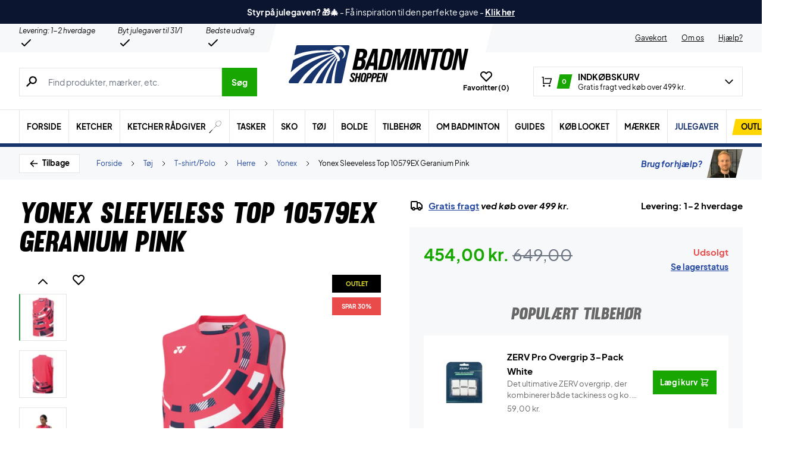

--- FILE ---
content_type: text/html; charset=UTF-8
request_url: https://badmintonshoppen.dk/wp-admin/admin-ajax.php
body_size: -344
content:
{"wcStoreNonce":"ba95f2970e"}

--- FILE ---
content_type: text/html; charset=UTF-8
request_url: https://badmintonshoppen.dk/wp-admin/admin-ajax.php
body_size: -192
content:
		<div class="flex-row-reverse items-center hidden ml-4 space-x-3 text-xs lg:flex">
			<span class="ml-3">Yonex Sleeveless Top 10579EX Geranium Pink</span>
			<svg xmlns="http://www.w3.org/2000/svg" class="w-3 h-3" fill="none" viewBox="0 0 24 24" stroke="currentColor">
  				<path stroke-linecap="round" stroke-linejoin="round" stroke-width="2" d="M9 5l7 7-7 7" />
			</svg>

							<a class="text-link-blue" href="https://badmintonshoppen.dk/kategori/toej/t-shirt-polo/herre-t-shirt-polo/yonex-herre-t-shirt-polo/">Yonex</a>
				<svg xmlns="http://www.w3.org/2000/svg" class="w-3 h-3" fill="none" viewBox="0 0 24 24" stroke="currentColor">
					<path stroke-linecap="round" stroke-linejoin="round" stroke-width="2" d="M9 5l7 7-7 7" />
				</svg>
											<a class="text-link-blue" href="https://badmintonshoppen.dk/kategori/toej/t-shirt-polo/herre-t-shirt-polo/">Herre</a>
				<svg xmlns="http://www.w3.org/2000/svg" class="w-3 h-3" fill="none" viewBox="0 0 24 24" stroke="currentColor">
					<path stroke-linecap="round" stroke-linejoin="round" stroke-width="2" d="M9 5l7 7-7 7" />
				</svg>
											<a class="text-link-blue" href="https://badmintonshoppen.dk/kategori/toej/t-shirt-polo/">T-shirt/Polo</a>
				<svg xmlns="http://www.w3.org/2000/svg" class="w-3 h-3" fill="none" viewBox="0 0 24 24" stroke="currentColor">
					<path stroke-linecap="round" stroke-linejoin="round" stroke-width="2" d="M9 5l7 7-7 7" />
				</svg>
											<a class="text-link-blue" href="https://badmintonshoppen.dk/kategori/toej/">Tøj</a>
				<svg xmlns="http://www.w3.org/2000/svg" class="w-3 h-3" fill="none" viewBox="0 0 24 24" stroke="currentColor">
					<path stroke-linecap="round" stroke-linejoin="round" stroke-width="2" d="M9 5l7 7-7 7" />
				</svg>
										<a class="text-link-blue" href="https://badmintonshoppen.dk">Forside</a>
		</div>
        <div class="flex lg:hidden">
            <span class="mx-2 text-gray-300">|</span>
            <a class="flex items-center text-13 text-link-blue" href="https://badmintonshoppen.dk/kategori/toej/t-shirt-polo/herre-t-shirt-polo/yonex-herre-t-shirt-polo/">
                <!-- <svg class="ml-1 h-4 w-4" xmlns="http://www.w3.org/2000/svg" class="w-5 h-5" viewBox="0 0 20 20" fill="currentColor">
  <path fill-rule="evenodd" d="M9.707 16.707a1 1 0 01-1.414 0l-6-6a1 1 0 010-1.414l6-6a1 1 0 011.414 1.414L5.414 9H17a1 1 0 110 2H5.414l4.293 4.293a1 1 0 010 1.414z" clip-rule="evenodd" />
</svg> -->
                <span class="pt-[2px]">Yonex</span>
            </a>
        </div>
	    

--- FILE ---
content_type: text/html; charset=UTF-8
request_url: https://badmintonshoppen.dk/wp-admin/admin-ajax.php
body_size: 293
content:
{"variations":[{"attributes":{"attribute_pa_stroempestoerrelse":"43-47"},"availability_html":"<p class=\"stock in-stock\">131 p\u00e5 lager<\/p>\n","backorders_allowed":false,"dimensions":{"length":"","width":"","height":""},"dimensions_html":"N\/A","display_price":99,"display_regular_price":99,"image":{"title":"ZERV-Performance-Socks-Long-3-pack-White_12goei","caption":"","url":"https:\/\/badmintonshoppen.dk\/wp-content\/uploads\/2024\/09\/ZERV-Performance-Socks-Long-3-pack-White_12goei.jpg","alt":"ZERV-Performance-Socks-Long-3-pack-White_12goei","src":"https:\/\/badmintonshoppen.dk\/wp-content\/uploads\/2024\/09\/ZERV-Performance-Socks-Long-3-pack-White_12goei-448x448.jpg","srcset":"https:\/\/badmintonshoppen.dk\/wp-content\/uploads\/2024\/09\/ZERV-Performance-Socks-Long-3-pack-White_12goei-448x448.jpg 448w, https:\/\/badmintonshoppen.dk\/wp-content\/uploads\/2024\/09\/ZERV-Performance-Socks-Long-3-pack-White_12goei-896x896.jpg 896w, https:\/\/badmintonshoppen.dk\/wp-content\/uploads\/2024\/09\/ZERV-Performance-Socks-Long-3-pack-White_12goei-80x80.jpg 80w, https:\/\/badmintonshoppen.dk\/wp-content\/uploads\/2024\/09\/ZERV-Performance-Socks-Long-3-pack-White_12goei-768x768.jpg 768w, https:\/\/badmintonshoppen.dk\/wp-content\/uploads\/2024\/09\/ZERV-Performance-Socks-Long-3-pack-White_12goei-1536x1536.jpg 1536w, https:\/\/badmintonshoppen.dk\/wp-content\/uploads\/2024\/09\/ZERV-Performance-Socks-Long-3-pack-White_12goei-600x600.jpg 600w, https:\/\/badmintonshoppen.dk\/wp-content\/uploads\/2024\/09\/ZERV-Performance-Socks-Long-3-pack-White_12goei-480x480.jpg 480w, https:\/\/badmintonshoppen.dk\/wp-content\/uploads\/2024\/09\/ZERV-Performance-Socks-Long-3-pack-White_12goei-160x160.jpg 160w, https:\/\/badmintonshoppen.dk\/wp-content\/uploads\/2024\/09\/ZERV-Performance-Socks-Long-3-pack-White_12goei-840x840.jpg 840w, https:\/\/badmintonshoppen.dk\/wp-content\/uploads\/2024\/09\/ZERV-Performance-Socks-Long-3-pack-White_12goei-224x224.jpg 224w, https:\/\/badmintonshoppen.dk\/wp-content\/uploads\/2024\/09\/ZERV-Performance-Socks-Long-3-pack-White_12goei.jpg 1620w","sizes":"(max-width: 448px) 100vw, 448px","full_src":"https:\/\/badmintonshoppen.dk\/wp-content\/uploads\/2024\/09\/ZERV-Performance-Socks-Long-3-pack-White_12goei.jpg","full_src_w":1620,"full_src_h":1620,"gallery_thumbnail_src":"https:\/\/badmintonshoppen.dk\/wp-content\/uploads\/2024\/09\/ZERV-Performance-Socks-Long-3-pack-White_12goei-80x80.jpg","gallery_thumbnail_src_w":80,"gallery_thumbnail_src_h":80,"thumb_src":"https:\/\/badmintonshoppen.dk\/wp-content\/uploads\/2024\/09\/ZERV-Performance-Socks-Long-3-pack-White_12goei-224x224.jpg","thumb_src_w":224,"thumb_src_h":224,"src_w":448,"src_h":448},"image_id":1100086665,"is_downloadable":false,"is_in_stock":true,"is_purchasable":true,"is_sold_individually":"no","is_virtual":false,"max_qty":131,"min_qty":1,"price_html":"","sku":"2211652037","variation_description":"","variation_id":1100086628,"variation_is_active":true,"variation_is_visible":true,"weight":"","weight_html":"N\/A"},{"attributes":{"attribute_pa_stroempestoerrelse":"39-42"},"availability_html":"<p class=\"stock in-stock\">68 p\u00e5 lager<\/p>\n","backorders_allowed":false,"dimensions":{"length":"","width":"","height":""},"dimensions_html":"N\/A","display_price":99,"display_regular_price":99,"image":{"title":"ZERV-Performance-Socks-Long-3-pack-White_12goei","caption":"","url":"https:\/\/badmintonshoppen.dk\/wp-content\/uploads\/2024\/09\/ZERV-Performance-Socks-Long-3-pack-White_12goei.jpg","alt":"ZERV-Performance-Socks-Long-3-pack-White_12goei","src":"https:\/\/badmintonshoppen.dk\/wp-content\/uploads\/2024\/09\/ZERV-Performance-Socks-Long-3-pack-White_12goei-448x448.jpg","srcset":"https:\/\/badmintonshoppen.dk\/wp-content\/uploads\/2024\/09\/ZERV-Performance-Socks-Long-3-pack-White_12goei-448x448.jpg 448w, https:\/\/badmintonshoppen.dk\/wp-content\/uploads\/2024\/09\/ZERV-Performance-Socks-Long-3-pack-White_12goei-896x896.jpg 896w, https:\/\/badmintonshoppen.dk\/wp-content\/uploads\/2024\/09\/ZERV-Performance-Socks-Long-3-pack-White_12goei-80x80.jpg 80w, https:\/\/badmintonshoppen.dk\/wp-content\/uploads\/2024\/09\/ZERV-Performance-Socks-Long-3-pack-White_12goei-768x768.jpg 768w, https:\/\/badmintonshoppen.dk\/wp-content\/uploads\/2024\/09\/ZERV-Performance-Socks-Long-3-pack-White_12goei-1536x1536.jpg 1536w, https:\/\/badmintonshoppen.dk\/wp-content\/uploads\/2024\/09\/ZERV-Performance-Socks-Long-3-pack-White_12goei-600x600.jpg 600w, https:\/\/badmintonshoppen.dk\/wp-content\/uploads\/2024\/09\/ZERV-Performance-Socks-Long-3-pack-White_12goei-480x480.jpg 480w, https:\/\/badmintonshoppen.dk\/wp-content\/uploads\/2024\/09\/ZERV-Performance-Socks-Long-3-pack-White_12goei-160x160.jpg 160w, https:\/\/badmintonshoppen.dk\/wp-content\/uploads\/2024\/09\/ZERV-Performance-Socks-Long-3-pack-White_12goei-840x840.jpg 840w, https:\/\/badmintonshoppen.dk\/wp-content\/uploads\/2024\/09\/ZERV-Performance-Socks-Long-3-pack-White_12goei-224x224.jpg 224w, https:\/\/badmintonshoppen.dk\/wp-content\/uploads\/2024\/09\/ZERV-Performance-Socks-Long-3-pack-White_12goei.jpg 1620w","sizes":"(max-width: 448px) 100vw, 448px","full_src":"https:\/\/badmintonshoppen.dk\/wp-content\/uploads\/2024\/09\/ZERV-Performance-Socks-Long-3-pack-White_12goei.jpg","full_src_w":1620,"full_src_h":1620,"gallery_thumbnail_src":"https:\/\/badmintonshoppen.dk\/wp-content\/uploads\/2024\/09\/ZERV-Performance-Socks-Long-3-pack-White_12goei-80x80.jpg","gallery_thumbnail_src_w":80,"gallery_thumbnail_src_h":80,"thumb_src":"https:\/\/badmintonshoppen.dk\/wp-content\/uploads\/2024\/09\/ZERV-Performance-Socks-Long-3-pack-White_12goei-224x224.jpg","thumb_src_w":224,"thumb_src_h":224,"src_w":448,"src_h":448},"image_id":1100086665,"is_downloadable":false,"is_in_stock":true,"is_purchasable":true,"is_sold_individually":"no","is_virtual":false,"max_qty":68,"min_qty":1,"price_html":"","sku":"2211652023","variation_description":"","variation_id":1100086629,"variation_is_active":true,"variation_is_visible":true,"weight":"","weight_html":"N\/A"}],"attributes":{"pa_stroempestoerrelse":{"options":[{"term_id":2756,"name":"39-42","slug":"39-42","term_group":0,"term_taxonomy_id":2756,"taxonomy":"pa_stroempestoerrelse","description":"","parent":0,"count":16,"filter":"raw"},{"term_id":2757,"name":"43-47","slug":"43-47","term_group":0,"term_taxonomy_id":2757,"taxonomy":"pa_stroempestoerrelse","description":"","parent":0,"count":16,"filter":"raw"}],"label":"Str\u00f8mpest\u00f8rrelse"}}}

--- FILE ---
content_type: text/css
request_url: https://badmintonshoppen.dk/wp-content/cache/min/1/wp-content/themes/zerv-wptheme/dist/css/styles.css?ver=1765632778
body_size: 16591
content:
@font-face{font-display:swap;font-family:plus_jakarta_sans;font-style:normal;font-weight:400;src:url(/wp-content/themes/zerv-wptheme/dist/fonts/PlusJakartaSans-Regular.woff2) format("woff2"),url(/wp-content/themes/zerv-wptheme/dist/fonts/PlusJakartaSans-Regular.woff) format("woff")}@font-face{font-display:swap;font-family:plus_jakarta_sans;font-style:normal;font-weight:700;src:url(/wp-content/themes/zerv-wptheme/dist/fonts/PlusJakartaSans-Bold.woff2) format("woff2"),url(/wp-content/themes/zerv-wptheme/dist/fonts/PlusJakartaSans-Bold.woff) format("woff")}@font-face{font-display:swap;font-family:plus_jakarta_sans;font-style:italic;font-weight:700;src:url(/wp-content/themes/zerv-wptheme/dist/fonts/PlusJakartaSans-BoldItalic.woff2) format("woff2"),url(/wp-content/themes/zerv-wptheme/dist/fonts/PlusJakartaSans-BoldItalic.woff) format("woff")}@font-face{font-display:swap;font-family:plus_jakarta_sans;font-style:normal;font-weight:800;src:url(/wp-content/themes/zerv-wptheme/dist/fonts/PlusJakartaSans-ExtraBold.woff2) format("woff2"),url(/wp-content/themes/zerv-wptheme/dist/fonts/PlusJakartaSans-ExtraBold.woff) format("woff")}@font-face{font-display:swap;font-family:plus_jakarta_sans;font-style:italic;font-weight:400;src:url(/wp-content/themes/zerv-wptheme/dist/fonts/PlusJakartaSans-Italic.woff2) format("woff2"),url(/wp-content/themes/zerv-wptheme/dist/fonts/PlusJakartaSans-Italic.woff) format("woff")}@font-face{font-display:swap;font-family:muroslant;font-style:normal;font-weight:400;src:url(/wp-content/themes/zerv-wptheme/dist/fonts/muroslant-webfont.woff2) format("woff2"),url(/wp-content/themes/zerv-wptheme/dist/fonts/muroslant-webfont.woff) format("woff")}.wp-blocks em{font-weight:inherit}.wp-blocks mark{background-color:#fff}.wp-blocks h2{font-weight:700;margin-top:2rem;text-transform:none}.wp-blocks h2.font-heading{font-weight:400}.wp-blocks h2 em,.wp-blocks h3 em,.wp-blocks h4 em{font-family:muroslant;font-style:normal;font-weight:400;text-transform:uppercase}.wp-blocks div>h2{margin-top:0}.wp-blocks.post-archive h2,.wp-blocks.product-archive-content h2{font-family:muroslant;font-size:35px;font-weight:400;line-height:35px;text-transform:uppercase}.wp-blocks h3{font-size:18px;font-weight:700;line-height:24px;margin-top:2rem}.wp-blocks.product-archive-content h2{margin-top:0;text-transform:none}.wp-blocks.product-archive-content .hero-content h2,.wp-blocks.product-archive-content .wp-block-columns h2{margin-top:3rem}.wp-blocks.product-archive-content .hero-content .wp-block-column:first-child{align-self:center}.wp-blocks.product-archive-content .hero-content .wp-block-column figure img{margin-left:auto;margin-right:auto}.wp-blocks.product-archive-content h3{margin-top:3rem}.wp-blocks h4{font-size:14px;font-weight:700}.wp-blocks p{font-size:14px;line-height:1.7em;margin:1em 0}.wp-blocks p a,.wp-blocks.page li a{color:#21459f}.wp-blocks.page li a,.wp-blocks.page p a{text-decoration:underline}.wp-blocks ol,.wp-blocks ul{font-size:14px;line-height:1.7em;list-style-position:outside;padding-left:1rem}.wp-blocks ol li,.wp-blocks ul li{margin:1rem 0}.wp-blocks ol{list-style-type:decimal}.wp-blocks ul{list-style-type:disc}.wp-blocks .wp-block-gallery ul{padding-left:0}.wp-blocks.product-archive-content p{margin:2em 0}.wp-block-columns{gap:2rem}.howToMeasureArea .wp-block-columns{gap:0}.hero-content{margin-bottom:5rem;padding:1rem}.hero-content .wp-block-columns{display:block;margin-bottom:0}.hero-content .wp-block-image{margin:0}.howToMeasureArea .wp-block-image{margin-bottom:0}.hero-content h2{margin:.75em 0 .5em}.col-content{padding:0 1rem}.col-content .wp-block-columns{margin-top:3rem}.col-content h2{line-height:1em;margin:0}.col-content h3:first-child,.col-content h4+p{margin-top:0}.white-box{background-color:#fff;margin-bottom:2rem;padding:1rem}.wp-block-media-text__content{margin-bottom:1rem;margin-top:1rem}.wp-block-column:not(:first-child){margin-left:0}.product-teaser{margin-bottom:1.25rem;margin-top:1.25rem}.product-teaser img{margin:0 auto;max-height:256px;max-width:256px;padding:0 1rem}.product-teaser h3{margin-top:0}.wp-block-media-text .wp-block-media-text__content{padding:0 4%}ul.check{margin:10px 0;padding-left:35px;position:relative}.check li{line-height:1em;list-style:none}.check li:before{background-image:url([data-uri]),none;background-repeat:no-repeat;background-size:contain;content:"";display:inline-block;height:1em;left:0;margin-right:10px;padding-left:25px;position:absolute;width:1em}.wp-block-yoast-faq-block{border-bottom:1px solid #e5e5e5}.gb-block-accordion,.wp-block-yoast-faq-block .schema-faq-section{border-top:1px solid #e5e5e5;padding:0 .75rem}.gb-block-accordion{margin-bottom:.5em}.gb-block-accordion:last-of-type{border-bottom:1px solid #e5e5e5}.wp-block-yoast-faq-block .schema-faq-section{padding:1rem 1rem 0}.gb-block-accordion details{position:relative}.gb-block-accordion .gb-accordion-title,.wp-block-yoast-faq-block .schema-faq-question{background:none;font-size:1.125rem;font-weight:700;line-height:1em;list-style:none;padding:1rem 1.5rem}.wp-block-yoast-faq-block .schema-faq-question{padding:1rem 0;position:relative}.gb-block-accordion .gb-accordion-title:before{background-image:url([data-uri]),none;background-position:50%;background-repeat:no-repeat;background-size:contain;content:"";display:inline-block;height:1em;left:0;padding-left:1rem;position:absolute;width:1em}.gb-block-accordion details[open] .gb-accordion-title:before,.wp-block-yoast-faq-block .schema-faq-question:before{top:1em;transform:rotate(90deg)}.gb-block-accordion .gb-accordion-text{padding:0 2rem}.wp-block-yoast-faq-block .schema-faq-section p{margin-top:.5em}.gb-block-accordion .gb-accordion-text p{margin-top:0}@media (min-width:600px){.col-content .wp-block-column:not(:first-child){border-left:1px solid #e5e5e5;padding-left:2em}}@media only screen and (min-width:768px){.wp-blocks.post-archive h2,.wp-blocks.product-archive-content h2{font-size:45px;line-height:45px}.product-teaser h3{margin-top:2rem}.wp-block-media-text .wp-block-media-text__content{padding:0 8%}.hero-content{padding:2rem}.col-content{padding:0 2rem}.col-content .wp-block-columns{margin-top:4rem}.white-box{padding:2.5rem}}@media (min-width:782px){.hero-content{margin-bottom:5rem;padding:4rem}.hero-content .wp-block-column:not(:first-child){margin-left:3em}.col-content{padding:0 4rem}.col-content .wp-block-column:not(:first-child){margin-left:2em;padding-left:4em}.wp-block-media-text.has-media-on-the-right .wp-block-media-text__content{padding-left:0;padding-right:5rem}.wp-block-media-text.has-media-on-the-left .wp-block-media-text__content{padding-left:5rem;padding-right:0}}@media (max-width:768px){.wp-block-media-text.is-stacked-on-mobile{grid-template-columns:100%!important}.wp-block-media-text.is-stacked-on-mobile .wp-block-media-text__media{grid-column:1;grid-row:1}.wp-block-media-text.is-stacked-on-mobile .wp-block-media-text__content{grid-column:1;grid-row:2}}@media (min-width:1024px){.hero-content .wp-block-columns{display:flex}}.placeholder-top{color:#676767;font-size:11px;height:0;left:10px;line-height:14px;overflow:hidden;padding:0 2px;position:absolute;top:0;z-index:1}input.has-input~.placeholder-top,input:focus~.placeholder-top,textarea:focus~.placeholder-top{height:14px;top:2px}.form-field{display:inline-block;max-width:100%;position:relative;width:100%}.checkout select,.form-field [type=email],.form-field [type=number],.form-field [type=password],.form-field [type=tel],.form-field [type=text]{font-size:.8125rem;padding-bottom:.6rem;padding-top:.6rem}.form-field .form-input.has-input,.form-field [type=email]:focus,.form-field [type=number]:focus,.form-field [type=password]:focus,.form-field [type=tel]:focus,.form-field [type=text]:focus{padding-bottom:.3rem;padding-top:.9rem}.form-field [type=email]::-moz-placeholder,.form-field [type=number]::-moz-placeholder,.form-field [type=password]::-moz-placeholder,.form-field [type=tel]::-moz-placeholder,.form-field [type=text]::-moz-placeholder{font-weight:400}.form-field [type=email]::placeholder,.form-field [type=number]::placeholder,.form-field [type=password]::placeholder,.form-field [type=tel]::placeholder,.form-field [type=text]::placeholder{font-weight:400}.form-field .form-input:focus::-moz-placeholder{color:transparent}.form-field .form-input:focus::placeholder{color:transparent}.form-field [multiple],select.form-select{font-size:.875rem}#middlebar-left .woocommerce-Price-amount bdi,.price-html .woocommerce-Price-amount bdi{color:#22c55e}.price-html ins{text-decoration:none}#middlebar-left del .woocommerce-Price-amount bdi,.price-html del .woocommerce-Price-amount bdi{color:#1f2937}.product-categories-ul li:before{background-image:url(/wp-content/themes/zerv-wptheme/dist/imgs/icons/caret-right.svg);background-position:50%;background-repeat:no-repeat;background-size:contain;content:"";display:inline-block;height:.9rem;margin-top:4px;padding-left:1.5rem;width:.9rem}.wp-blocks>:not(.alignwide):not(.alignfull):not(.alignleft):not(.alignright):not(.wp-block-separator):not(.woocommerce){margin-left:auto;margin-right:auto;max-width:var(--container-width)}.productHit ins{text-decoration:none}del .woocommerce-Price-amount bdi .woocommerce-Price-currencySymbol{display:none}#productPage ins{text-decoration:none!important}#productPage ins .woocommerce-Price-amount{color:#17a700;font-weight:700}.mini-counter{position:absolute;right:1px;top:-1px}.success-mark{bottom:0;display:block;height:28px;margin:auto;position:absolute;right:.5rem;top:4px;width:28px}.homerunner-droppoints{color:#676767;font-size:.8125rem}.homerunner-droppoints b{color:#000;font-size:.875rem}.homerunner-droppoints td{padding:.5rem 1rem}.homerunner_select_shop .homerunner-droppoints input:checked+table .cr-check:after{border-bottom:3px solid #17a700;border-right:3px solid #17a700}@media print{body *{visibility:hidden}#section-to-print,#section-to-print *{visibility:visible}#section-to-print{left:0;position:absolute;top:0}}.carouselItemArea{-ms-overflow-style:none;scroll-behavior:smooth;scroll-snap-type:x mandatory}.carouselItemArea::-webkit-scrollbar{display:none}.carouselItemArea>div{scroll-snap-align:center}:root{--star-color:#eaeaea;--star-background:#ffd600}.star{--percent:calc(var(--fill-percantage)*100%);display:inline-block;font-family:Times;line-height:1}.star:before{-webkit-text-fill-color:transparent;background:linear-gradient(90deg,var(--star-background) var(--percent),var(--star-color) var(--percent));-webkit-background-clip:text;background-clip:text;content:"★"}.star-with-action{cursor:pointer}.star-with-action:hover{--percent:100%}@media (min-width:1024px){.productAdvisor ::-webkit-scrollbar{-webkit-appearance:none;width:7px}.productAdvisor ::-webkit-scrollbar-thumb{background-color:rgba(0,0,0,.5);border-radius:4px;box-shadow:0 0 1px hsla(0,0%,100%,.5)}}
/*! tailwindcss v3.0.2 | MIT License | https://tailwindcss.com*/*,:after,:before{border:0 solid;box-sizing:border-box}:after,:before{--tw-content:""}html{-webkit-text-size-adjust:100%;font-family:plus_jakarta_sans,ui-sans-serif,system-ui;line-height:1.5;-moz-tab-size:4;-o-tab-size:4;tab-size:4}body{line-height:inherit;margin:0}hr{border-top-width:1px;color:inherit;height:0}abbr[title]{-webkit-text-decoration:underline dotted;text-decoration:underline dotted}h1,h2,h3,h4,h5,h6{font-size:inherit;font-weight:inherit}a{color:inherit;text-decoration:inherit}b,strong{font-weight:bolder}code,kbd,pre,samp{font-family:ui-monospace,SFMono-Regular,Menlo,Monaco,Consolas,Liberation Mono,Courier New,monospace;font-size:1em}small{font-size:80%}sub,sup{font-size:75%;line-height:0;position:relative;vertical-align:baseline}sub{bottom:-.25em}sup{top:-.5em}table{border-collapse:collapse;border-color:inherit;text-indent:0}button,input,optgroup,select,textarea{color:inherit;font-family:inherit;font-size:100%;line-height:inherit;margin:0;padding:0}button,select{text-transform:none}[type=button],[type=reset],[type=submit],button{-webkit-appearance:button;background-color:transparent;background-image:none}:-moz-focusring{outline:auto}:-moz-ui-invalid{box-shadow:none}progress{vertical-align:baseline}::-webkit-inner-spin-button,::-webkit-outer-spin-button{height:auto}[type=search]{-webkit-appearance:textfield;outline-offset:-2px}::-webkit-search-decoration{-webkit-appearance:none}::-webkit-file-upload-button{-webkit-appearance:button;font:inherit}summary{display:list-item}blockquote,dd,dl,figure,h1,h2,h3,h4,h5,h6,hr,p,pre{margin:0}fieldset{margin:0}fieldset,legend{padding:0}menu,ol,ul{list-style:none;margin:0;padding:0}textarea{resize:vertical}input::-moz-placeholder,textarea::-moz-placeholder{color:#9ca3af;opacity:1}input::placeholder,textarea::placeholder{color:#9ca3af;opacity:1}[role=button],button{cursor:pointer}:disabled{cursor:default}audio,canvas,embed,iframe,img,object,svg,video{display:block;vertical-align:middle}img,video{height:auto;max-width:100%}[hidden]{display:none}*,:after,:before{--tw-translate-x:0;--tw-translate-y:0;--tw-rotate:0;--tw-skew-x:0;--tw-skew-y:0;--tw-scale-x:1;--tw-scale-y:1;--tw-transform:translateX(var(--tw-translate-x)) translateY(var(--tw-translate-y)) rotate(var(--tw-rotate)) skewX(var(--tw-skew-x)) skewY(var(--tw-skew-y)) scaleX(var(--tw-scale-x)) scaleY(var(--tw-scale-y));--tw-border-opacity:1;--tw-ring-inset:var(--tw-empty,/*!*/ /*!*/);--tw-ring-offset-width:0px;--tw-ring-offset-color:#fff;--tw-ring-color:rgba(59,130,246,.5);--tw-ring-offset-shadow:0 0 #0000;--tw-ring-shadow:0 0 #0000;--tw-shadow:0 0 #0000;--tw-shadow-colored:0 0 #0000;--tw-blur:var(--tw-empty,/*!*/ /*!*/);--tw-brightness:var(--tw-empty,/*!*/ /*!*/);--tw-contrast:var(--tw-empty,/*!*/ /*!*/);--tw-grayscale:var(--tw-empty,/*!*/ /*!*/);--tw-hue-rotate:var(--tw-empty,/*!*/ /*!*/);--tw-invert:var(--tw-empty,/*!*/ /*!*/);--tw-saturate:var(--tw-empty,/*!*/ /*!*/);--tw-sepia:var(--tw-empty,/*!*/ /*!*/);--tw-drop-shadow:var(--tw-empty,/*!*/ /*!*/);--tw-filter:var(--tw-blur) var(--tw-brightness) var(--tw-contrast) var(--tw-grayscale) var(--tw-hue-rotate) var(--tw-invert) var(--tw-saturate) var(--tw-sepia) var(--tw-drop-shadow);border-color:rgb(229 231 235/var(--tw-border-opacity))}[multiple],[type=date],[type=datetime-local],[type=email],[type=month],[type=number],[type=password],[type=search],[type=tel],[type=text],[type=time],[type=url],[type=week],select,textarea{--tw-shadow:0 0 #0000;-webkit-appearance:none;-moz-appearance:none;appearance:none;background-color:#fff;border-color:#6b7280;border-radius:0;border-width:1px;font-size:1rem;line-height:1.5rem;padding:.5rem .75rem}[multiple]:focus,[type=date]:focus,[type=datetime-local]:focus,[type=email]:focus,[type=month]:focus,[type=number]:focus,[type=password]:focus,[type=search]:focus,[type=tel]:focus,[type=text]:focus,[type=time]:focus,[type=url]:focus,[type=week]:focus,select:focus,textarea:focus{--tw-ring-inset:var(--tw-empty,/*!*/ /*!*/);--tw-ring-offset-width:0px;--tw-ring-offset-color:#fff;--tw-ring-color:#2563eb;--tw-ring-offset-shadow:var(--tw-ring-inset) 0 0 0 var(--tw-ring-offset-width) var(--tw-ring-offset-color);--tw-ring-shadow:var(--tw-ring-inset) 0 0 0 calc(1px + var(--tw-ring-offset-width)) var(--tw-ring-color);border-color:#2563eb;box-shadow:var(--tw-ring-offset-shadow),var(--tw-ring-shadow),var(--tw-shadow);outline:2px solid transparent;outline-offset:2px}input::-moz-placeholder,textarea::-moz-placeholder{color:#6b7280;opacity:1}input::placeholder,textarea::placeholder{color:#6b7280;opacity:1}::-webkit-datetime-edit-fields-wrapper{padding:0}::-webkit-date-and-time-value{min-height:1.5em}select{color-adjust:exact;background-image:url("data:image/svg+xml;charset=utf-8,%3Csvg xmlns='http://www.w3.org/2000/svg' fill='none' viewBox='0 0 20 20'%3E%3Cpath stroke='%236b7280' stroke-linecap='round' stroke-linejoin='round' stroke-width='1.5' d='m6 8 4 4 4-4'/%3E%3C/svg%3E");background-position:right .5rem center;background-repeat:no-repeat;background-size:1.5em 1.5em;padding-right:2.5rem;-webkit-print-color-adjust:exact}[multiple]{color-adjust:unset;background-image:none;background-position:0 0;background-repeat:unset;background-size:initial;padding-right:.75rem;-webkit-print-color-adjust:unset}[type=checkbox],[type=radio]{color-adjust:exact;--tw-shadow:0 0 #0000;-webkit-appearance:none;-moz-appearance:none;appearance:none;background-color:#fff;background-origin:border-box;border-color:#6b7280;border-width:1px;color:#2563eb;display:inline-block;flex-shrink:0;height:1rem;padding:0;-webkit-print-color-adjust:exact;-webkit-user-select:none;-moz-user-select:none;user-select:none;vertical-align:middle;width:1rem}[type=checkbox]{border-radius:0}[type=radio]{border-radius:100%}[type=checkbox]:focus,[type=radio]:focus{--tw-ring-inset:var(--tw-empty,/*!*/ /*!*/);--tw-ring-offset-width:2px;--tw-ring-offset-color:#fff;--tw-ring-color:#2563eb;--tw-ring-offset-shadow:var(--tw-ring-inset) 0 0 0 var(--tw-ring-offset-width) var(--tw-ring-offset-color);--tw-ring-shadow:var(--tw-ring-inset) 0 0 0 calc(2px + var(--tw-ring-offset-width)) var(--tw-ring-color);box-shadow:var(--tw-ring-offset-shadow),var(--tw-ring-shadow),var(--tw-shadow);outline:2px solid transparent;outline-offset:2px}[type=checkbox]:checked,[type=radio]:checked{background-color:currentColor;background-position:50%;background-repeat:no-repeat;background-size:100% 100%;border-color:transparent}[type=checkbox]:checked{background-image:url("data:image/svg+xml;charset=utf-8,%3Csvg viewBox='0 0 16 16' fill='%23fff' xmlns='http://www.w3.org/2000/svg'%3E%3Cpath d='M12.207 4.793a1 1 0 0 1 0 1.414l-5 5a1 1 0 0 1-1.414 0l-2-2a1 1 0 0 1 1.414-1.414L6.5 9.086l4.293-4.293a1 1 0 0 1 1.414 0z'/%3E%3C/svg%3E")}[type=radio]:checked{background-image:url("data:image/svg+xml;charset=utf-8,%3Csvg viewBox='0 0 16 16' fill='%23fff' xmlns='http://www.w3.org/2000/svg'%3E%3Ccircle cx='8' cy='8' r='3'/%3E%3C/svg%3E")}[type=checkbox]:checked:focus,[type=checkbox]:checked:hover,[type=radio]:checked:focus,[type=radio]:checked:hover{background-color:currentColor;border-color:transparent}[type=checkbox]:indeterminate{background-color:currentColor;background-image:url("data:image/svg+xml;charset=utf-8,%3Csvg xmlns='http://www.w3.org/2000/svg' fill='none' viewBox='0 0 16 16'%3E%3Cpath stroke='%23fff' stroke-linecap='round' stroke-linejoin='round' stroke-width='2' d='M4 8h8'/%3E%3C/svg%3E");background-position:50%;background-repeat:no-repeat;background-size:100% 100%;border-color:transparent}[type=checkbox]:indeterminate:focus,[type=checkbox]:indeterminate:hover{background-color:currentColor;border-color:transparent}[type=file]{background:unset;border-color:inherit;border-radius:0;border-width:0;font-size:unset;line-height:inherit;padding:0}[type=file]:focus{outline:1px auto -webkit-focus-ring-color}.container{width:100%}@media (min-width:350px){.container{max-width:350px}}@media (min-width:480px){.container{max-width:480px}}@media (min-width:640px){.container{max-width:640px}}@media (min-width:768px){.container{max-width:768px}}@media (min-width:1024px){.container{max-width:1024px}}@media (min-width:1175px){.container{max-width:1175px}}@media (min-width:1280px){.container{max-width:1280px}}@media (min-width:1366px){.container{max-width:1366px}}.prose{color:var(--tw-prose-body);max-width:65ch}.prose :where([class~=lead]):not(:where([class~=not-prose] *)){color:var(--tw-prose-lead);font-size:1.25em;line-height:1.6;margin-bottom:1.2em;margin-top:1.2em}.prose :where(a):not(:where([class~=not-prose] *)){color:var(--tw-prose-links);font-weight:500;text-decoration:underline}.prose :where(strong):not(:where([class~=not-prose] *)){color:var(--tw-prose-bold);font-weight:600}.prose :where(ol):not(:where([class~=not-prose] *)){list-style-type:decimal;padding-left:1.625em}.prose :where(ol[type=A]):not(:where([class~=not-prose] *)){list-style-type:upper-alpha}.prose :where(ol[type=a]):not(:where([class~=not-prose] *)){list-style-type:lower-alpha}.prose :where(ol[type=A s]):not(:where([class~=not-prose] *)){list-style-type:upper-alpha}.prose :where(ol[type=a s]):not(:where([class~=not-prose] *)){list-style-type:lower-alpha}.prose :where(ol[type=I]):not(:where([class~=not-prose] *)){list-style-type:upper-roman}.prose :where(ol[type=i]):not(:where([class~=not-prose] *)){list-style-type:lower-roman}.prose :where(ol[type=I s]):not(:where([class~=not-prose] *)){list-style-type:upper-roman}.prose :where(ol[type=i s]):not(:where([class~=not-prose] *)){list-style-type:lower-roman}.prose :where(ol[type="1"]):not(:where([class~=not-prose] *)){list-style-type:decimal}.prose :where(ul):not(:where([class~=not-prose] *)){list-style-type:disc;padding-left:1.625em}.prose :where(ol>li):not(:where([class~=not-prose] *))::marker{color:var(--tw-prose-counters);font-weight:400}.prose :where(ul>li):not(:where([class~=not-prose] *))::marker{color:var(--tw-prose-bullets)}.prose :where(hr):not(:where([class~=not-prose] *)){border-color:var(--tw-prose-hr);border-top-width:1px;margin-bottom:3em;margin-top:3em}.prose :where(blockquote):not(:where([class~=not-prose] *)){border-left-color:var(--tw-prose-quote-borders);border-left-width:.25rem;color:var(--tw-prose-quotes);font-style:italic;font-weight:500;margin-bottom:1.6em;margin-top:1.6em;padding-left:1em;quotes:"\201C""\201D""\2018""\2019"}.prose :where(blockquote p:first-of-type):not(:where([class~=not-prose] *)):before{content:open-quote}.prose :where(blockquote p:last-of-type):not(:where([class~=not-prose] *)):after{content:close-quote}.prose :where(h1):not(:where([class~=not-prose] *)){color:var(--tw-prose-headings);font-size:2.25em;font-weight:800;line-height:1.1111111;margin-bottom:.8888889em;margin-top:0}.prose :where(h1 strong):not(:where([class~=not-prose] *)){font-weight:900}.prose :where(h2):not(:where([class~=not-prose] *)){color:var(--tw-prose-headings);font-size:1.5em;font-weight:700;line-height:1.3333333;margin-bottom:1em;margin-top:2em}.prose :where(h2 strong):not(:where([class~=not-prose] *)){font-weight:800}.prose :where(h3):not(:where([class~=not-prose] *)){color:var(--tw-prose-headings);font-size:1.25em;font-weight:600;line-height:1.6;margin-bottom:.6em;margin-top:1.6em}.prose :where(h3 strong):not(:where([class~=not-prose] *)){font-weight:700}.prose :where(h4):not(:where([class~=not-prose] *)){color:var(--tw-prose-headings);font-weight:600;line-height:1.5;margin-bottom:.5em;margin-top:1.5em}.prose :where(h4 strong):not(:where([class~=not-prose] *)){font-weight:700}.prose :where(figure>*):not(:where([class~=not-prose] *)){margin-bottom:0;margin-top:0}.prose :where(figcaption):not(:where([class~=not-prose] *)){color:var(--tw-prose-captions);font-size:.875em;line-height:1.4285714;margin-top:.8571429em}.prose :where(code):not(:where([class~=not-prose] *)){color:var(--tw-prose-code);font-size:.875em;font-weight:600}.prose :where(code):not(:where([class~=not-prose] *)):before{content:"`"}.prose :where(code):not(:where([class~=not-prose] *)):after{content:"`"}.prose :where(a code):not(:where([class~=not-prose] *)){color:var(--tw-prose-links)}.prose :where(pre):not(:where([class~=not-prose] *)){background-color:var(--tw-prose-pre-bg);border-radius:.375rem;color:var(--tw-prose-pre-code);font-size:.875em;font-weight:400;line-height:1.7142857;margin-bottom:1.7142857em;margin-top:1.7142857em;overflow-x:auto;padding:.8571429em 1.1428571em}.prose :where(pre code):not(:where([class~=not-prose] *)){background-color:transparent;border-radius:0;border-width:0;color:inherit;font-family:inherit;font-size:inherit;font-weight:inherit;line-height:inherit;padding:0}.prose :where(pre code):not(:where([class~=not-prose] *)):before{content:none}.prose :where(pre code):not(:where([class~=not-prose] *)):after{content:none}.prose :where(table):not(:where([class~=not-prose] *)){font-size:.875em;line-height:1.7142857;margin-bottom:2em;margin-top:2em;table-layout:auto;text-align:left;width:100%}.prose :where(thead):not(:where([class~=not-prose] *)){border-bottom-color:var(--tw-prose-th-borders);border-bottom-width:1px}.prose :where(thead th):not(:where([class~=not-prose] *)){color:var(--tw-prose-headings);font-weight:600;padding-bottom:.5714286em;padding-left:.5714286em;padding-right:.5714286em;vertical-align:bottom}.prose :where(tbody tr):not(:where([class~=not-prose] *)){border-bottom-color:var(--tw-prose-td-borders);border-bottom-width:1px}.prose :where(tbody tr:last-child):not(:where([class~=not-prose] *)){border-bottom-width:0}.prose :where(tbody td):not(:where([class~=not-prose] *)){padding:.5714286em;vertical-align:baseline}.prose{--tw-prose-body:#374151;--tw-prose-headings:#111827;--tw-prose-lead:#4b5563;--tw-prose-links:#111827;--tw-prose-bold:#111827;--tw-prose-counters:#6b7280;--tw-prose-bullets:#d1d5db;--tw-prose-hr:#e5e7eb;--tw-prose-quotes:#111827;--tw-prose-quote-borders:#e5e7eb;--tw-prose-captions:#6b7280;--tw-prose-code:#111827;--tw-prose-pre-code:#e5e7eb;--tw-prose-pre-bg:#1f2937;--tw-prose-th-borders:#d1d5db;--tw-prose-td-borders:#e5e7eb;--tw-prose-invert-body:#d1d5db;--tw-prose-invert-headings:#fff;--tw-prose-invert-lead:#9ca3af;--tw-prose-invert-links:#fff;--tw-prose-invert-bold:#fff;--tw-prose-invert-counters:#9ca3af;--tw-prose-invert-bullets:#4b5563;--tw-prose-invert-hr:#374151;--tw-prose-invert-quotes:#f3f4f6;--tw-prose-invert-quote-borders:#374151;--tw-prose-invert-captions:#9ca3af;--tw-prose-invert-code:#fff;--tw-prose-invert-pre-code:#d1d5db;--tw-prose-invert-pre-bg:rgba(0,0,0,.5);--tw-prose-invert-th-borders:#4b5563;--tw-prose-invert-td-borders:#374151;font-size:1rem;line-height:1.75}.prose :where(p):not(:where([class~=not-prose] *)){margin-bottom:1.25em;margin-top:1.25em}.prose :where(img):not(:where([class~=not-prose] *)){margin-bottom:2em;margin-top:2em}.prose :where(video):not(:where([class~=not-prose] *)){margin-bottom:2em;margin-top:2em}.prose :where(figure):not(:where([class~=not-prose] *)){margin-bottom:2em;margin-top:2em}.prose :where(h2 code):not(:where([class~=not-prose] *)){font-size:.875em}.prose :where(h3 code):not(:where([class~=not-prose] *)){font-size:.9em}.prose :where(li):not(:where([class~=not-prose] *)){margin-bottom:.5em;margin-top:.5em}.prose :where(ol>li):not(:where([class~=not-prose] *)){padding-left:.375em}.prose :where(ul>li):not(:where([class~=not-prose] *)){padding-left:.375em}.prose>:where(ul>li p):not(:where([class~=not-prose] *)){margin-bottom:.75em;margin-top:.75em}.prose>:where(ul>li>:first-child):not(:where([class~=not-prose] *)){margin-top:1.25em}.prose>:where(ul>li>:last-child):not(:where([class~=not-prose] *)){margin-bottom:1.25em}.prose>:where(ol>li>:first-child):not(:where([class~=not-prose] *)){margin-top:1.25em}.prose>:where(ol>li>:last-child):not(:where([class~=not-prose] *)){margin-bottom:1.25em}.prose :where(ul ul,ul ol,ol ul,ol ol):not(:where([class~=not-prose] *)){margin-bottom:.75em;margin-top:.75em}.prose :where(hr+*):not(:where([class~=not-prose] *)){margin-top:0}.prose :where(h2+*):not(:where([class~=not-prose] *)){margin-top:0}.prose :where(h3+*):not(:where([class~=not-prose] *)){margin-top:0}.prose :where(h4+*):not(:where([class~=not-prose] *)){margin-top:0}.prose :where(thead th:first-child):not(:where([class~=not-prose] *)){padding-left:0}.prose :where(thead th:last-child):not(:where([class~=not-prose] *)){padding-right:0}.prose :where(tbody td:first-child):not(:where([class~=not-prose] *)){padding-left:0}.prose :where(tbody td:last-child):not(:where([class~=not-prose] *)){padding-right:0}.prose>:where(:first-child):not(:where([class~=not-prose] *)){margin-top:0}.prose>:where(:last-child):not(:where([class~=not-prose] *)){margin-bottom:0}.prose-sm{font-size:.875rem;line-height:1.7142857}.prose-sm :where(p):not(:where([class~=not-prose] *)){margin-bottom:1.1428571em;margin-top:1.1428571em}.prose-sm :where([class~=lead]):not(:where([class~=not-prose] *)){font-size:1.2857143em;line-height:1.5555556;margin-bottom:.8888889em;margin-top:.8888889em}.prose-sm :where(blockquote):not(:where([class~=not-prose] *)){margin-bottom:1.3333333em;margin-top:1.3333333em;padding-left:1.1111111em}.prose-sm :where(h1):not(:where([class~=not-prose] *)){font-size:2.1428571em;line-height:1.2;margin-bottom:.8em;margin-top:0}.prose-sm :where(h2):not(:where([class~=not-prose] *)){font-size:1.4285714em;line-height:1.4;margin-bottom:.8em;margin-top:1.6em}.prose-sm :where(h3):not(:where([class~=not-prose] *)){font-size:1.2857143em;line-height:1.5555556;margin-bottom:.4444444em;margin-top:1.5555556em}.prose-sm :where(h4):not(:where([class~=not-prose] *)){line-height:1.4285714;margin-bottom:.5714286em;margin-top:1.4285714em}.prose-sm :where(img):not(:where([class~=not-prose] *)){margin-bottom:1.7142857em;margin-top:1.7142857em}.prose-sm :where(video):not(:where([class~=not-prose] *)){margin-bottom:1.7142857em;margin-top:1.7142857em}.prose-sm :where(figure):not(:where([class~=not-prose] *)){margin-bottom:1.7142857em;margin-top:1.7142857em}.prose-sm :where(figure>*):not(:where([class~=not-prose] *)){margin-bottom:0;margin-top:0}.prose-sm :where(figcaption):not(:where([class~=not-prose] *)){font-size:.8571429em;line-height:1.3333333;margin-top:.6666667em}.prose-sm :where(code):not(:where([class~=not-prose] *)){font-size:.8571429em}.prose-sm :where(h2 code):not(:where([class~=not-prose] *)){font-size:.9em}.prose-sm :where(h3 code):not(:where([class~=not-prose] *)){font-size:.8888889em}.prose-sm :where(pre):not(:where([class~=not-prose] *)){border-radius:.25rem;font-size:.8571429em;line-height:1.6666667;margin-bottom:1.6666667em;margin-top:1.6666667em;padding:.6666667em 1em}.prose-sm :where(ol):not(:where([class~=not-prose] *)){padding-left:1.5714286em}.prose-sm :where(ul):not(:where([class~=not-prose] *)){padding-left:1.5714286em}.prose-sm :where(li):not(:where([class~=not-prose] *)){margin-bottom:.2857143em;margin-top:.2857143em}.prose-sm :where(ol>li):not(:where([class~=not-prose] *)){padding-left:.4285714em}.prose-sm :where(ul>li):not(:where([class~=not-prose] *)){padding-left:.4285714em}.prose-sm>:where(ul>li p):not(:where([class~=not-prose] *)){margin-bottom:.5714286em;margin-top:.5714286em}.prose-sm>:where(ul>li>:first-child):not(:where([class~=not-prose] *)){margin-top:1.1428571em}.prose-sm>:where(ul>li>:last-child):not(:where([class~=not-prose] *)){margin-bottom:1.1428571em}.prose-sm>:where(ol>li>:first-child):not(:where([class~=not-prose] *)){margin-top:1.1428571em}.prose-sm>:where(ol>li>:last-child):not(:where([class~=not-prose] *)){margin-bottom:1.1428571em}.prose-sm :where(ul ul,ul ol,ol ul,ol ol):not(:where([class~=not-prose] *)){margin-bottom:.5714286em;margin-top:.5714286em}.prose-sm :where(hr):not(:where([class~=not-prose] *)){margin-bottom:2.8571429em;margin-top:2.8571429em}.prose-sm :where(hr+*):not(:where([class~=not-prose] *)){margin-top:0}.prose-sm :where(h2+*):not(:where([class~=not-prose] *)){margin-top:0}.prose-sm :where(h3+*):not(:where([class~=not-prose] *)){margin-top:0}.prose-sm :where(h4+*):not(:where([class~=not-prose] *)){margin-top:0}.prose-sm :where(table):not(:where([class~=not-prose] *)){font-size:.8571429em;line-height:1.5}.prose-sm :where(thead th):not(:where([class~=not-prose] *)){padding-bottom:.6666667em;padding-left:1em;padding-right:1em}.prose-sm :where(thead th:first-child):not(:where([class~=not-prose] *)){padding-left:0}.prose-sm :where(thead th:last-child):not(:where([class~=not-prose] *)){padding-right:0}.prose-sm :where(tbody td):not(:where([class~=not-prose] *)){padding:.6666667em 1em}.prose-sm :where(tbody td:first-child):not(:where([class~=not-prose] *)){padding-left:0}.prose-sm :where(tbody td:last-child):not(:where([class~=not-prose] *)){padding-right:0}.prose-sm>:where(:first-child):not(:where([class~=not-prose] *)){margin-top:0}.prose-sm>:where(:last-child):not(:where([class~=not-prose] *)){margin-bottom:0}.sr-only{clip:rect(0,0,0,0);border-width:0;height:1px;margin:-1px;overflow:hidden;padding:0;position:absolute;white-space:nowrap;width:1px}.visible{visibility:visible}.invisible{visibility:hidden}.static{position:static}.fixed{position:fixed}.absolute{position:absolute}.relative{position:relative}.sticky{position:sticky}.inset-0{bottom:0;top:0}.inset-0,.inset-x-0{left:0;right:0}.top-4{top:1rem}.right-4{right:1rem}.top-2{top:.5rem}.right-2{right:.5rem}.bottom-0{bottom:0}.left-0{left:0}.right-0{right:0}.bottom-\[126px\]{bottom:126px}.-bottom-\[148px\]{bottom:-148px}.-top-9{top:-2.25rem}.left-1{left:.25rem}.bottom-\[122px\]{bottom:122px}.top-\[4px\]{top:4px}.top-3{top:.75rem}.-right-12{right:-3rem}.top-0{top:0}.-top-1{top:-.25rem}.left-2{left:.5rem}.bottom-6{bottom:1.5rem}.top-\[15\.6rem\]{top:15.6rem}.-bottom-3{bottom:-.75rem}.right-6{right:1.5rem}.right-8{right:2rem}.top-8{top:2rem}.bottom-3{bottom:.75rem}.top-\[-16rem\]{top:-16rem}.top-\[-15\.25rem\]{top:-15.25rem}.-right-14{right:-3.5rem}.top-32{top:8rem}.-left-14{left:-3.5rem}.left-4{left:1rem}.-top-20{top:-5rem}.-top-8{top:-2rem}.top-\[143px\]{top:143px}.top-\[191px\]{top:191px}.isolate{isolation:isolate}.z-40{z-index:40}.z-50{z-index:50}.z-10{z-index:10}.z-20{z-index:20}.z-80{z-index:80}.z-0{z-index:0}.z-30{z-index:30}.order-1{order:1}.order-10{order:10}.order-3{order:3}.order-2{order:2}.m-3{margin:.75rem}.my-5{margin-bottom:1.25rem;margin-top:1.25rem}.my-8{margin-bottom:2rem;margin-top:2rem}.my-16{margin-bottom:4rem;margin-top:4rem}.my-4{margin-bottom:1rem;margin-top:1rem}.my-2{margin-bottom:.5rem;margin-top:.5rem}.-mx-px{margin-left:-1px;margin-right:-1px}.mx-2{margin-left:.5rem;margin-right:.5rem}.mx-auto{margin-left:auto;margin-right:auto}.mx-10{margin-left:2.5rem;margin-right:2.5rem}.my-6{margin-bottom:1.5rem;margin-top:1.5rem}.my-10{margin-bottom:2.5rem;margin-top:2.5rem}.my-3{margin-bottom:.75rem;margin-top:.75rem}.mx-1{margin-left:.25rem;margin-right:.25rem}.mx-12{margin-left:3rem;margin-right:3rem}.mx-0{margin-left:0;margin-right:0}.my-auto{margin-bottom:auto;margin-top:auto}.-mx-4{margin-left:-1rem;margin-right:-1rem}.mx-4{margin-left:1rem;margin-right:1rem}.my-2\.5{margin-bottom:.625rem;margin-top:.625rem}.mx-1\.5{margin-left:.375rem;margin-right:.375rem}.my-20{margin-bottom:5rem;margin-top:5rem}.mb-4{margin-bottom:1rem}.-mt-8{margin-top:-2rem}.mt-4{margin-top:1rem}.mt-6{margin-top:1.5rem}.mt-2{margin-top:.5rem}.mt-3{margin-top:.75rem}.mb-8{margin-bottom:2rem}.mr-2{margin-right:.5rem}.mt-10{margin-top:2.5rem}.mb-2{margin-bottom:.5rem}.ml-1{margin-left:.25rem}.ml-2{margin-left:.5rem}.-mt-1{margin-top:-.25rem}.mb-10{margin-bottom:2.5rem}.-mt-1\.5{margin-top:-.375rem}.ml-6{margin-left:1.5rem}.-mt-0\.5{margin-top:-.125rem}.-mt-0{margin-top:0}.mt-1{margin-top:.25rem}.-mt-32{margin-top:-8rem}.mr-1{margin-right:.25rem}.mt-8{margin-top:2rem}.mr-4{margin-right:1rem}.mt-12{margin-top:3rem}.-mb-px{margin-bottom:-1px}.-ml-px{margin-left:-1px}.mb-1{margin-bottom:.25rem}.mr-3{margin-right:.75rem}.mt-5{margin-top:1.25rem}.-ml-5{margin-left:-1.25rem}.-mt-12{margin-top:-3rem}.ml-4{margin-left:1rem}.ml-3{margin-left:.75rem}.mt-0\.5{margin-top:.125rem}.mt-0{margin-top:0}.mt-20{margin-top:5rem}.mb-2\.5{margin-bottom:.625rem}.mb-6{margin-bottom:1.5rem}.ml-1\.5{margin-left:.375rem}.mt-24{margin-top:6rem}.-mb-12{margin-bottom:-3rem}.mr-1\.5{margin-right:.375rem}.mb-12{margin-bottom:3rem}.ml-auto{margin-left:auto}.mt-14{margin-top:3.5rem}.mb-9{margin-bottom:2.25rem}.mb-1\.5{margin-bottom:.375rem}.mb-3\.5{margin-bottom:.875rem}.mb-3{margin-bottom:.75rem}.mr-8{margin-right:2rem}.ml-9{margin-left:2.25rem}.mr-auto{margin-right:auto}.ml-12{margin-left:3rem}.ml-8{margin-left:2rem}.mt-2\.5{margin-top:.625rem}.mr-5{margin-right:1.25rem}.mb-5{margin-bottom:1.25rem}.ml-2\.5{margin-left:.625rem}.mb-7{margin-bottom:1.75rem}.mr-10{margin-right:2.5rem}.mr-2\.5{margin-right:.625rem}.mb-14{margin-bottom:3.5rem}.mb-16{margin-bottom:4rem}.mr-12{margin-right:3rem}.-mb-6{margin-bottom:-1.5rem}.-mb-4{margin-bottom:-1rem}.mb-24{margin-bottom:6rem}.mr-6{margin-right:1.5rem}.-mt-20{margin-top:-5rem}.mb-\[159px\]{margin-bottom:159px}.ml-10{margin-left:2.5rem}.mt-9{margin-top:2.25rem}.mb-\[86px\]{margin-bottom:86px}.-mr-\[14px\]{margin-right:-14px}.mr-7{margin-right:1.75rem}.block{display:block}.inline-block{display:inline-block}.inline{display:inline}.flex{display:flex}.inline-flex{display:inline-flex}.table{display:table}.inline-table{display:inline-table}.table-caption{display:table-caption}.table-cell{display:table-cell}.table-column{display:table-column}.table-column-group{display:table-column-group}.table-footer-group{display:table-footer-group}.table-header-group{display:table-header-group}.table-row-group{display:table-row-group}.table-row{display:table-row}.flow-root{display:flow-root}.grid{display:grid}.inline-grid{display:inline-grid}.contents{display:contents}.list-item{display:list-item}.hidden{display:none}.aspect-square{aspect-ratio:1/1}.aspect-auto{aspect-ratio:auto}.aspect-\[19\/24\]{aspect-ratio:19/24}.h-\[150px\]{height:150px}.h-\[130px\]{height:130px}.h-6{height:1.5rem}.h-full{height:100%}.h-5{height:1.25rem}.h-4{height:1rem}.h-14{height:3.5rem}.h-12{height:3rem}.h-7{height:1.75rem}.h-10{height:2.5rem}.h-\[10rem\]{height:10rem}.h-\[14rem\]{height:14rem}.h-\[7\.5rem\]{height:7.5rem}.h-\[148px\]{height:148px}.h-20{height:5rem}.h-8{height:2rem}.h-36{height:9rem}.h-40{height:10rem}.h-24{height:6rem}.h-3{height:.75rem}.h-16{height:4rem}.h-28{height:7rem}.h-\[46px\]{height:46px}.h-\[45px\]{height:45px}.h-\[48px\]{height:48px}.h-\[70px\]{height:70px}.h-\[475px\]{height:475px}.h-auto{height:auto}.h-\[410px\]{height:410px}.h-\[450px\]{height:450px}.h-32{height:8rem}.h-3\.5{height:.875rem}.h-\[30rem\]{height:30rem}.h-\[26px\]{height:26px}.h-2{height:.5rem}.h-\[80px\]{height:80px}.h-\[135px\]{height:135px}.h-\[120px\]{height:120px}.h-\[55px\]{height:55px}.h-\[33rem\]{height:33rem}.h-9{height:2.25rem}.h-\[24rem\]{height:24rem}.h-0\.5{height:.125rem}.h-0{height:0}.h-1\.5{height:.375rem}.h-1{height:.25rem}.h-11{height:2.75rem}.h-\[158px\]{height:158px}.h-\[110px\]{height:110px}.h-\[22rem\]{height:22rem}.h-\[22px\]{height:22px}.max-h-\[60px\]{max-height:60px}.max-h-20{max-height:5rem}.max-h-\[90vh\]{max-height:90vh}.max-h-\[99vh\]{max-height:99vh}.max-h-\[75vh\]{max-height:75vh}.max-h-\[67\.5vw\]{max-height:67.5vw}.max-h-40{max-height:10rem}.max-h-\[325px\]{max-height:325px}.max-h-64{max-height:16rem}.max-h-\[65vh\]{max-height:65vh}.min-h-\[3\.5rem\]{min-height:3.5rem}.min-h-\[3rem\]{min-height:3rem}.min-h-\[36rem\]{min-height:36rem}.min-h-screen{min-height:100vh}.min-h-\[56px\]{min-height:56px}.min-h-\[528px\]{min-height:528px}.min-h-\[90vh\]{min-height:90vh}.min-h-\[40vh\]{min-height:40vh}.min-h-\[24rem\]{min-height:24rem}.min-h-\[7rem\]{min-height:7rem}.w-full{width:100%}.w-\[150px\]{width:150px}.w-\[16rem\]{width:16rem}.w-72{width:18rem}.w-32{width:8rem}.w-\[130px\]{width:130px}.w-\[250px\]{width:250px}.w-6{width:1.5rem}.w-5{width:1.25rem}.w-4{width:1rem}.w-\[8\.5rem\]{width:8.5rem}.w-64{width:16rem}.w-36{width:9rem}.w-\[calc\(100\%\+2px\)\]{width:calc(100% + 2px)}.w-2{width:.5rem}.w-40{width:10rem}.w-48{width:12rem}.w-12{width:3rem}.w-44{width:11rem}.w-\[95\%\]{width:95%}.w-8{width:2rem}.w-20{width:5rem}.w-24{width:6rem}.w-3{width:.75rem}.w-4\/5{width:80%}.w-10\/12{width:83.333333%}.w-2\/3{width:66.666667%}.w-\[160px\]{width:160px}.w-7{width:1.75rem}.w-\[448px\]{width:448px}.w-28{width:7rem}.w-\[3\.75rem\]{width:3.75rem}.w-\[94px\]{width:94px}.w-\[90px\]{width:90px}.w-\[450px\]{width:450px}.w-3\/5{width:60%}.w-2\/5{width:40%}.w-10{width:2.5rem}.w-\[48px\]{width:48px}.w-auto{width:auto}.w-max{width:-moz-max-content;width:max-content}.w-\[600px\]{width:600px}.w-14{width:3.5rem}.w-\[350px\]{width:350px}.w-box{width:calc(50% - .5rem)}.w-3\.5{width:.875rem}.w-\[118px\]{width:118px}.w-\[100px\]{width:100px}.w-1\/4{width:25%}.w-16{width:4rem}.w-1\/3{width:33.333333%}.w-2\/12{width:16.666667%}.w-3\/12{width:25%}.w-\[125px\]{width:125px}.w-\[175px\]{width:175px}.w-\[17rem\]{width:17rem}.w-px{width:1px}.w-\[22rem\]{width:22rem}.w-\[13rem\]{width:13rem}.w-\[16\]{width:16}.w-52{width:13rem}.w-3\/4{width:75%}.w-1\/2{width:50%}.w-\[270px\]{width:270px}.w-1\/5{width:20%}.w-\[110px\]{width:110px}.w-0\.5{width:.125rem}.w-0{width:0}.w-7\/12{width:58.333333%}.w-5\/12{width:41.666667%}.w-\[400px\]{width:400px}.w-\[330px\]{width:330px}.min-w-\[50\%\]{min-width:50%}.min-w-\[24\.5rem\]{min-width:24.5rem}.min-w-\[22rem\]{min-width:22rem}.min-w-\[5rem\]{min-width:5rem}.min-w-max{min-width:-moz-max-content;min-width:max-content}.min-w-full{min-width:100%}.min-w-\[250px\]{min-width:250px}.min-w-\[100\%\]{min-width:100%}.min-w-\[290px\]{min-width:290px}.min-w-\[280px\]{min-width:280px}.min-w-\[15\%\]{min-width:15%}.min-w-\[95vw\]{min-width:95vw}.min-w-fit{min-width:-moz-fit-content;min-width:fit-content}.max-w-full{max-width:100%}.max-w-\[77vw\]{max-width:77vw}.max-w-\[125px\]{max-width:125px}.max-w-3xl{max-width:48rem}.max-w-\[16rem\]{max-width:16rem}.max-w-\[10rem\]{max-width:10rem}.max-w-\[14rem\]{max-width:14rem}.max-w-\[var\(--container-width\)\]{max-width:var(--container-width)}.max-w-\[350px\]{max-width:350px}.max-w-\[17\.5rem\]{max-width:17.5rem}.max-w-\[45\%\]{max-width:45%}.max-w-max{max-width:-moz-max-content;max-width:max-content}.max-w-xs{max-width:20rem}.max-w-\[300px\]{max-width:300px}.max-w-\[28rem\]{max-width:28rem}.max-w-\[15rem\]{max-width:15rem}.max-w-\[40rem\]{max-width:40rem}.max-w-\[225px\]{max-width:225px}.max-w-lg{max-width:32rem}.max-w-min{max-width:-moz-min-content;max-width:min-content}.max-w-\[90vw\]{max-width:90vw}.max-w-\[75\%\]{max-width:75%}.max-w-\[540px\]{max-width:540px}.max-w-\[920px\]{max-width:920px}.max-w-sm{max-width:24rem}.max-w-\[50\%\]{max-width:50%}.max-w-\[65vw\]{max-width:65vw}.max-w-2xl{max-width:42rem}.max-w-\[100vh\]{max-width:100vh}.max-w-\[512px\]{max-width:512px}.max-w-\[330px\]{max-width:330px}.max-w-\[1024px\]{max-width:1024px}.flex-1{flex:1 1 0%}.flex-auto{flex:1 1 auto}.flex-shrink-0{flex-shrink:0}.shrink{flex-shrink:1}.grow{flex-grow:1}.table-auto{table-layout:auto}.border-collapse{border-collapse:collapse}.border-separate{border-collapse:separate}.rotate-90{--tw-rotate:90deg}.rotate-180,.rotate-90{transform:var(--tw-transform)}.rotate-180{--tw-rotate:180deg}.-skew-x-12{--tw-skew-x:-12deg}.-skew-x-12,.skew-x-12{transform:var(--tw-transform)}.skew-x-12{--tw-skew-x:12deg}.scale-x-\[2\]{--tw-scale-x:2}.scale-x-\[2\],.transform{transform:var(--tw-transform)}@keyframes spin{to{transform:rotate(1turn)}}.animate-spin{animation:spin 1s linear infinite}.cursor-pointer{cursor:pointer}.select-all{-webkit-user-select:all;-moz-user-select:all;user-select:all}.resize{resize:both}.list-inside{list-style-position:inside}.list-disc{list-style-type:disc}.columns-2{-moz-columns:2;column-count:2}.grid-cols-1{grid-template-columns:repeat(1,minmax(0,1fr))}.grid-cols-2{grid-template-columns:repeat(2,minmax(0,1fr))}.grid-cols-3{grid-template-columns:repeat(3,minmax(0,1fr))}.grid-cols-4{grid-template-columns:repeat(4,minmax(0,1fr))}.grid-cols-5{grid-template-columns:repeat(5,minmax(0,1fr))}.grid-cols-6{grid-template-columns:repeat(6,minmax(0,1fr))}.grid-cols-checkout{grid-template-columns:1fr minmax(265px,400px)}.grid-cols-product-archive{grid-template-columns:250px 1fr}.grid-cols-sidebar-left{grid-template-columns:minmax(265px,325px) 1fr}.flex-row{flex-direction:row}.flex-row-reverse{flex-direction:row-reverse}.flex-col{flex-direction:column}.flex-wrap{flex-wrap:wrap}.content-start{align-content:flex-start}.items-start{align-items:flex-start}.items-end{align-items:flex-end}.items-center{align-items:center}.items-stretch{align-items:stretch}.justify-start{justify-content:flex-start}.justify-end{justify-content:flex-end}.justify-center{justify-content:center}.justify-between{justify-content:space-between}.justify-around{justify-content:space-around}.gap-4{gap:1rem}.gap-5{gap:1.25rem}.gap-6{gap:1.5rem}.gap-8{gap:2rem}.gap-3{gap:.75rem}.gap-y-10{row-gap:2.5rem}.gap-x-24{-moz-column-gap:6rem;column-gap:6rem}.gap-x-12{-moz-column-gap:3rem;column-gap:3rem}.gap-x-8{-moz-column-gap:2rem;column-gap:2rem}.gap-y-4{row-gap:1rem}.gap-x-4{-moz-column-gap:1rem;column-gap:1rem}.gap-y-8{row-gap:2rem}.space-y-3>:not([hidden])~:not([hidden]){--tw-space-y-reverse:0;margin-bottom:calc(.75rem*var(--tw-space-y-reverse));margin-top:calc(.75rem*(1 - var(--tw-space-y-reverse)))}.space-y-6>:not([hidden])~:not([hidden]){--tw-space-y-reverse:0;margin-bottom:calc(1.5rem*var(--tw-space-y-reverse));margin-top:calc(1.5rem*(1 - var(--tw-space-y-reverse)))}.space-y-2>:not([hidden])~:not([hidden]){--tw-space-y-reverse:0;margin-bottom:calc(.5rem*var(--tw-space-y-reverse));margin-top:calc(.5rem*(1 - var(--tw-space-y-reverse)))}.space-y-1>:not([hidden])~:not([hidden]){--tw-space-y-reverse:0;margin-bottom:calc(.25rem*var(--tw-space-y-reverse));margin-top:calc(.25rem*(1 - var(--tw-space-y-reverse)))}.space-x-3>:not([hidden])~:not([hidden]){--tw-space-x-reverse:0;margin-left:calc(.75rem*(1 - var(--tw-space-x-reverse)));margin-right:calc(.75rem*var(--tw-space-x-reverse))}.space-y-4>:not([hidden])~:not([hidden]){--tw-space-y-reverse:0;margin-bottom:calc(1rem*var(--tw-space-y-reverse));margin-top:calc(1rem*(1 - var(--tw-space-y-reverse)))}.space-x-2>:not([hidden])~:not([hidden]){--tw-space-x-reverse:0;margin-left:calc(.5rem*(1 - var(--tw-space-x-reverse)));margin-right:calc(.5rem*var(--tw-space-x-reverse))}.space-y-5>:not([hidden])~:not([hidden]){--tw-space-y-reverse:0;margin-bottom:calc(1.25rem*var(--tw-space-y-reverse));margin-top:calc(1.25rem*(1 - var(--tw-space-y-reverse)))}.space-x-6>:not([hidden])~:not([hidden]){--tw-space-x-reverse:0;margin-left:calc(1.5rem*(1 - var(--tw-space-x-reverse)));margin-right:calc(1.5rem*var(--tw-space-x-reverse))}.space-x-1>:not([hidden])~:not([hidden]){--tw-space-x-reverse:0;margin-left:calc(.25rem*(1 - var(--tw-space-x-reverse)));margin-right:calc(.25rem*var(--tw-space-x-reverse))}.space-x-8>:not([hidden])~:not([hidden]){--tw-space-x-reverse:0;margin-left:calc(2rem*(1 - var(--tw-space-x-reverse)));margin-right:calc(2rem*var(--tw-space-x-reverse))}.space-x-5>:not([hidden])~:not([hidden]){--tw-space-x-reverse:0;margin-left:calc(1.25rem*(1 - var(--tw-space-x-reverse)));margin-right:calc(1.25rem*var(--tw-space-x-reverse))}.space-x-4>:not([hidden])~:not([hidden]){--tw-space-x-reverse:0;margin-left:calc(1rem*(1 - var(--tw-space-x-reverse)));margin-right:calc(1rem*var(--tw-space-x-reverse))}.divide-y>:not([hidden])~:not([hidden]){--tw-divide-y-reverse:0;border-bottom-width:calc(1px*var(--tw-divide-y-reverse));border-top-width:calc(1px*(1 - var(--tw-divide-y-reverse)))}.divide-x-2>:not([hidden])~:not([hidden]){--tw-divide-x-reverse:0;border-left-width:calc(2px*(1 - var(--tw-divide-x-reverse)));border-right-width:calc(2px*var(--tw-divide-x-reverse))}.divide-solid>:not([hidden])~:not([hidden]){border-style:solid}.overflow-auto{overflow:auto}.overflow-hidden{overflow:hidden}.overflow-x-hidden{overflow-x:hidden}.overflow-y-hidden{overflow-y:hidden}.overflow-y-scroll{overflow-y:scroll}.truncate{overflow:hidden;white-space:nowrap}.text-ellipsis,.truncate{text-overflow:ellipsis}.whitespace-nowrap{white-space:nowrap}.rounded-full{border-radius:9999px}.rounded{border-radius:.25rem}.rounded-md{border-radius:.375rem}.border{border-width:1px}.border-2{border-width:2px}.border-0{border-width:0}.border-4{border-width:4px}.border-8{border-width:8px}.border-y{border-top-width:1px}.border-b,.border-y{border-bottom-width:1px}.border-r-2{border-right-width:2px}.border-t-0{border-top-width:0}.border-l-0{border-left-width:0}.border-r-0{border-right-width:0}.border-r{border-right-width:1px}.border-b-0{border-bottom-width:0}.border-t{border-top-width:1px}.border-l-2{border-left-width:2px}.border-t-\[6px\]{border-top-width:6px}.border-l{border-left-width:1px}.border-b-2{border-bottom-width:2px}.border-border-gray{--tw-border-opacity:1;border-color:rgb(229 229 229/var(--tw-border-opacity))}.border-brand-primary{border-color:var(--wp--preset--color--brand-primary)}.border-white{--tw-border-opacity:1;border-color:rgb(255 255 255/var(--tw-border-opacity))}.border-gray-300{--tw-border-opacity:1;border-color:rgb(209 213 219/var(--tw-border-opacity))}.border-green-500{--tw-border-opacity:1;border-color:rgb(34 197 94/var(--tw-border-opacity))}.border-gray-400{--tw-border-opacity:1;border-color:rgb(156 163 175/var(--tw-border-opacity))}.border-brand-red{--tw-border-opacity:1;border-color:rgb(232 75 74/var(--tw-border-opacity))}.border-brand-green{--tw-border-opacity:1;border-color:rgb(23 167 0/var(--tw-border-opacity))}.border-black{--tw-border-opacity:1;border-color:rgb(0 0 0/var(--tw-border-opacity))}.border-button-gray{--tw-border-opacity:1;border-color:rgb(211 211 211/var(--tw-border-opacity))}.border-brand-gray{--tw-border-opacity:1;border-color:rgb(246 248 250/var(--tw-border-opacity))}.border-gray-600{--tw-border-opacity:1;border-color:rgb(75 85 99/var(--tw-border-opacity))}.border-gray-500{--tw-border-opacity:1;border-color:rgb(107 114 128/var(--tw-border-opacity))}.border-blue-200{--tw-border-opacity:1;border-color:rgb(191 219 254/var(--tw-border-opacity))}.border-gray-200{--tw-border-opacity:1;border-color:rgb(229 231 235/var(--tw-border-opacity))}.border-\[\#6b7280\]{--tw-border-opacity:1;border-color:rgb(107 114 128/var(--tw-border-opacity))}.border-b-brand-red{--tw-border-opacity:1;border-bottom-color:rgb(232 75 74/var(--tw-border-opacity))}.border-l-brand-secondary{border-left-color:var(--wp--preset--color--brand-secondary)}.border-b-white{--tw-border-opacity:1;border-bottom-color:rgb(255 255 255/var(--tw-border-opacity))}.bg-brand-gray{--tw-bg-opacity:1;background-color:rgb(246 248 250/var(--tw-bg-opacity))}.bg-white{--tw-bg-opacity:1;background-color:rgb(255 255 255/var(--tw-bg-opacity))}.bg-brand-primary{background-color:var(--wp--preset--color--brand-primary)}.bg-button-color{background-color:var(--wp--preset--color--button-color)}.bg-gray-100{--tw-bg-opacity:1;background-color:rgb(243 244 246/var(--tw-bg-opacity))}.bg-brand-red{--tw-bg-opacity:1;background-color:rgb(232 75 74/var(--tw-bg-opacity))}.bg-alert-yellow{--tw-bg-opacity:1;background-color:rgb(255 240 160/var(--tw-bg-opacity))}.bg-black{--tw-bg-opacity:1;background-color:rgb(0 0 0/var(--tw-bg-opacity))}.bg-brand-yellow{--tw-bg-opacity:1;background-color:rgb(255 214 0/var(--tw-bg-opacity))}.bg-brand-blue{--tw-bg-opacity:1;background-color:rgb(33 69 159/var(--tw-bg-opacity))}.bg-yellow-200{--tw-bg-opacity:1;background-color:rgb(254 240 138/var(--tw-bg-opacity))}.bg-gray-900{--tw-bg-opacity:1;background-color:rgb(17 24 39/var(--tw-bg-opacity))}.bg-notification-blue{--tw-bg-opacity:1;background-color:rgb(11 21 48/var(--tw-bg-opacity))}.bg-brand-secondary{background-color:var(--wp--preset--color--brand-secondary)}.bg-border-gray{--tw-bg-opacity:1;background-color:rgb(229 229 229/var(--tw-bg-opacity))}.bg-gray-200{--tw-bg-opacity:1;background-color:rgb(229 231 235/var(--tw-bg-opacity))}.bg-menu-white{--tw-bg-opacity:1;background-color:rgb(255 255 255/var(--tw-bg-opacity))}.bg-brand-green{--tw-bg-opacity:1;background-color:rgb(23 167 0/var(--tw-bg-opacity))}.bg-notification-green{--tw-bg-opacity:1;background-color:rgb(232 247 230/var(--tw-bg-opacity))}.bg-notification-yellow{--tw-bg-opacity:1;background-color:rgb(255 251 230/var(--tw-bg-opacity))}.bg-button-gray{--tw-bg-opacity:1;background-color:rgb(211 211 211/var(--tw-bg-opacity))}.bg-opacity-60{--tw-bg-opacity:0.6}.bg-cover{background-size:cover}.bg-contain{background-size:contain}.bg-center{background-position:50%}.bg-no-repeat{background-repeat:no-repeat}.fill-white{fill:#fff}.fill-brand-blue{fill:#21459f}.object-contain{-o-object-fit:contain;object-fit:contain}.object-cover{-o-object-fit:cover;object-fit:cover}.object-center{-o-object-position:center;object-position:center}.p-4{padding:1rem}.p-3{padding:.75rem}.p-2{padding:.5rem}.p-5{padding:1.25rem}.p-1{padding:.25rem}.p-16{padding:4rem}.p-6{padding:1.5rem}.p-8{padding:2rem}.p-12{padding:3rem}.p-7{padding:1.75rem}.py-16{padding-bottom:4rem;padding-top:4rem}.py-20{padding-bottom:5rem;padding-top:5rem}.py-2{padding-bottom:.5rem;padding-top:.5rem}.py-4{padding-bottom:1rem;padding-top:1rem}.px-6{padding-left:1.5rem;padding-right:1.5rem}.px-4{padding-left:1rem;padding-right:1rem}.px-5{padding-left:1.25rem;padding-right:1.25rem}.px-20{padding-left:5rem;padding-right:5rem}.py-12{padding-bottom:3rem;padding-top:3rem}.px-16{padding-left:4rem;padding-right:4rem}.py-3{padding-bottom:.75rem;padding-top:.75rem}.px-2{padding-left:.5rem;padding-right:.5rem}.py-1{padding-bottom:.25rem;padding-top:.25rem}.px-2\.5{padding-left:.625rem;padding-right:.625rem}.px-1{padding-left:.25rem;padding-right:.25rem}.px-3{padding-left:.75rem;padding-right:.75rem}.py-5{padding-bottom:1.25rem;padding-top:1.25rem}.py-0\.5{padding-bottom:.125rem;padding-top:.125rem}.py-0{padding-bottom:0;padding-top:0}.px-8{padding-left:2rem;padding-right:2rem}.py-10{padding-bottom:2.5rem;padding-top:2.5rem}.py-6{padding-bottom:1.5rem;padding-top:1.5rem}.py-8{padding-bottom:2rem;padding-top:2rem}.px-12{padding-left:3rem;padding-right:3rem}.px-10{padding-left:2.5rem;padding-right:2.5rem}.py-2\.5{padding-bottom:.625rem;padding-top:.625rem}.px-0\.5{padding-left:.125rem;padding-right:.125rem}.px-0{padding-left:0;padding-right:0}.pb-4{padding-bottom:1rem}.pl-2{padding-left:.5rem}.pb-20{padding-bottom:5rem}.pb-12{padding-bottom:3rem}.pt-6{padding-top:1.5rem}.pl-6{padding-left:1.5rem}.pr-6{padding-right:1.5rem}.pt-4{padding-top:1rem}.pt-3{padding-top:.75rem}.pb-6{padding-bottom:1.5rem}.pb-24{padding-bottom:6rem}.pl-8{padding-left:2rem}.pt-1{padding-top:.25rem}.pb-3{padding-bottom:.75rem}.pt-2{padding-top:.5rem}.pl-4{padding-left:1rem}.pl-12{padding-left:3rem}.pl-10{padding-left:2.5rem}.pr-2{padding-right:.5rem}.pb-2{padding-bottom:.5rem}.pt-\[2px\]{padding-top:2px}.pt-10{padding-top:2.5rem}.pb-16{padding-bottom:4rem}.pt-8{padding-top:2rem}.pb-8{padding-bottom:2rem}.pl-0\.5{padding-left:.125rem}.pl-0{padding-left:0}.pt-12{padding-top:3rem}.pr-8{padding-right:2rem}.pl-\[7\.5rem\]{padding-left:7.5rem}.pb-5{padding-bottom:1.25rem}.pb-10{padding-bottom:2.5rem}.pr-12{padding-right:3rem}.pb-14{padding-bottom:3.5rem}.pb-32{padding-bottom:8rem}.pr-10{padding-right:2.5rem}.pr-1{padding-right:.25rem}.pr-7{padding-right:1.75rem}.pr-4{padding-right:1rem}.pr-16{padding-right:4rem}.pl-1{padding-left:.25rem}.pl-16{padding-left:4rem}.text-left{text-align:left}.text-center{text-align:center}.text-right{text-align:right}.text-justify{text-align:justify}.font-heading{font-family:muroslant,ui-sans-serif,system-ui}.font-sans{font-family:plus_jakarta_sans,ui-sans-serif,system-ui}.text-2xl{font-size:1.5rem;line-height:2rem}.text-4xl{font-size:2.25rem;line-height:2.5rem}.text-lg{font-size:1.125rem;line-height:1.75rem}.text-xs{font-size:.75rem;line-height:1rem}.text-3xl{font-size:1.75rem}.text-xl{font-size:1.25rem;line-height:1.75rem}.text-15{font-size:.9375rem}.text-sm{font-size:.875rem;line-height:1.25rem}.text-xxs{font-size:.62rem}.text-13{font-size:.8125rem}.text-base{font-size:1rem;line-height:1.5rem}.text-11{font-size:.6875rem}.text-6xl{font-size:3.75rem;line-height:1}.text-5xl{font-size:3rem;line-height:1}.text-9{font-size:.5625rem}.text-10{font-size:.625rem}.font-bold{font-weight:700}.font-normal{font-weight:400}.font-extrabold{font-weight:800}.font-light{font-weight:300}.font-medium{font-weight:500}.font-semibold{font-weight:600}.uppercase{text-transform:uppercase}.lowercase{text-transform:lowercase}.capitalize{text-transform:capitalize}.italic{font-style:italic}.not-italic{font-style:normal}*,:after,:before{--tw-ordinal:var(--tw-empty,/*!*/ /*!*/);--tw-slashed-zero:var(--tw-empty,/*!*/ /*!*/);--tw-numeric-figure:var(--tw-empty,/*!*/ /*!*/);--tw-numeric-spacing:var(--tw-empty,/*!*/ /*!*/);--tw-numeric-fraction:var(--tw-empty,/*!*/ /*!*/);--tw-font-variant-numeric:var(--tw-ordinal) var(--tw-slashed-zero) var(--tw-numeric-figure) var(--tw-numeric-spacing) var(--tw-numeric-fraction)}.ordinal{--tw-ordinal:ordinal;font-variant-numeric:var(--tw-font-variant-numeric)}.leading-none{line-height:1}.leading-5{line-height:1.25rem}.leading-6{line-height:1.5rem}.leading-10{line-height:2.5rem}.leading-4{line-height:1rem}.leading-8{line-height:2rem}.leading-7{line-height:1.75rem}.leading-relaxed{line-height:1.625}.tracking-widest{letter-spacing:.1em}.text-link-blue{--tw-text-opacity:1;color:rgb(33 69 159/var(--tw-text-opacity))}.text-white{--tw-text-opacity:1;color:rgb(255 255 255/var(--tw-text-opacity))}.text-brand-primary{color:var(--wp--preset--color--brand-primary)}.text-indigo-600{--tw-text-opacity:1;color:rgb(79 70 229/var(--tw-text-opacity))}.text-gray-500{--tw-text-opacity:1;color:rgb(107 114 128/var(--tw-text-opacity))}.text-text-gray{--tw-text-opacity:1;color:rgb(103 103 103/var(--tw-text-opacity))}.text-brand-blue{--tw-text-opacity:1;color:rgb(33 69 159/var(--tw-text-opacity))}.text-brand-green{--tw-text-opacity:1;color:rgb(23 167 0/var(--tw-text-opacity))}.text-brand-red{--tw-text-opacity:1;color:rgb(232 75 74/var(--tw-text-opacity))}.text-black{--tw-text-opacity:1;color:rgb(0 0 0/var(--tw-text-opacity))}.text-gray-400{--tw-text-opacity:1;color:rgb(156 163 175/var(--tw-text-opacity))}.text-blue-600{--tw-text-opacity:1;color:rgb(37 99 235/var(--tw-text-opacity))}.text-gray-800{--tw-text-opacity:1;color:rgb(31 41 55/var(--tw-text-opacity))}.text-gray-300{--tw-text-opacity:1;color:rgb(209 213 219/var(--tw-text-opacity))}.text-gray-700{--tw-text-opacity:1;color:rgb(55 65 81/var(--tw-text-opacity))}.text-alert-bar-yellow{--tw-text-opacity:1;color:rgb(254 255 84/var(--tw-text-opacity))}.text-header-gray{--tw-text-opacity:1;color:rgb(172 178 184/var(--tw-text-opacity))}.text-gray-900{--tw-text-opacity:1;color:rgb(17 24 39/var(--tw-text-opacity))}.text-brand-gray{--tw-text-opacity:1;color:rgb(246 248 250/var(--tw-text-opacity))}.text-gray-600{--tw-text-opacity:1;color:rgb(75 85 99/var(--tw-text-opacity))}.text-menu-white{--tw-text-opacity:1;color:rgb(255 255 255/var(--tw-text-opacity))}.underline{text-decoration:underline}.overline{text-decoration:overline}.line-through{text-decoration:line-through}.antialiased{-webkit-font-smoothing:antialiased;-moz-osx-font-smoothing:grayscale}.opacity-30{opacity:.3}.shadow-sm{--tw-shadow:0 1px 0 0 #e8e8e8;--tw-shadow-colored:0 1px 0 0 var(--tw-shadow-color)}.shadow,.shadow-sm{box-shadow:var(--tw-ring-offset-shadow,0 0 #0000),var(--tw-ring-shadow,0 0 #0000),var(--tw-shadow)}.shadow{--tw-shadow:0 1px 3px 0 rgba(0,0,0,.1),0 1px 2px -1px rgba(0,0,0,.1);--tw-shadow-colored:0 1px 3px 0 var(--tw-shadow-color),0 1px 2px -1px var(--tw-shadow-color)}.outline{outline-style:solid}.ring{--tw-ring-offset-shadow:var(--tw-ring-inset) 0 0 0 var(--tw-ring-offset-width) var(--tw-ring-offset-color);--tw-ring-shadow:var(--tw-ring-inset) 0 0 0 calc(3px + var(--tw-ring-offset-width)) var(--tw-ring-color);box-shadow:var(--tw-ring-offset-shadow),var(--tw-ring-shadow),var(--tw-shadow,0 0 #0000)}.blur{--tw-blur:blur(8px)}.blur,.grayscale{filter:var(--tw-filter)}.grayscale{--tw-grayscale:grayscale(100%)}.invert{--tw-invert:invert(100%)}.filter,.invert{filter:var(--tw-filter)}.transition{transition-duration:.15s;transition-property:background-color,border-color,color,fill,stroke,opacity,box-shadow,transform,filter,-webkit-backdrop-filter;transition-property:background-color,border-color,color,fill,stroke,opacity,box-shadow,transform,filter,backdrop-filter;transition-property:background-color,border-color,color,fill,stroke,opacity,box-shadow,transform,filter,backdrop-filter,-webkit-backdrop-filter;transition-timing-function:cubic-bezier(.4,0,.2,1)}.transition-all{transition-duration:.15s;transition-property:all;transition-timing-function:cubic-bezier(.4,0,.2,1)}.transition-colors{transition-duration:.15s;transition-property:background-color,border-color,color,fill,stroke;transition-timing-function:cubic-bezier(.4,0,.2,1)}.transition-transform{transition-duration:.15s;transition-property:transform;transition-timing-function:cubic-bezier(.4,0,.2,1)}.transition-opacity{transition-duration:.15s;transition-property:opacity;transition-timing-function:cubic-bezier(.4,0,.2,1)}.line-clamp-1{-webkit-line-clamp:1}.line-clamp-1,.line-clamp-2{-webkit-box-orient:vertical;display:-webkit-box;overflow:hidden}.line-clamp-2{-webkit-line-clamp:2}.line-clamp-none{-webkit-line-clamp:unset}.\[https\:\/\/make\.wordpress\.org\/core\/2017\/10\/31\/changed-behaviour-of-esc_sql-in-wordpress-4-8-3\/\]{https://make.wordpress.org/core/2017/10/31/changed-behaviour-of-esc sql-in-wordpress-4 - 8 - 3/}.\[image\:\$img\|\$width\|\$height\|\$type\]{image:$img|$width|$height|$type}.\[https\:\/\/www\.domain\.de\/foo\.php\?foobar\=1\&email\=lars\%40moelleken\.org\&guid\=test1233312\&\{\{foo\}\}\#foo\]{https://www.domain.de/foo.php?foobar=1&email=lars%40moelleken.org&guid=test1233312&{{foo}}#foo}html{scroll-behavior:smooth}:root{--container-width:1500px}[x-cloak]{display:none!important}.no-scroll{overflow:hidden}.no-scrollbar::-webkit-scrollbar{display:none}.no-scrollbar{-ms-overflow-style:none;scrollbar-width:none}.container{margin-left:auto;margin-right:auto;max-width:var(--container-width);padding-left:1rem;padding-right:1rem}@media (min-width:1024px){.container{padding-left:2rem;padding-right:2rem}}.container-no-padding{margin-left:auto;margin-right:auto;max-width:var(--container-width)}.b2b-portal{display:none}figure.zoom{background-position:50% 50%;cursor:zoom-in;overflow:hidden;position:relative}.fade-end:after{background:linear-gradient(hsla(0,0%,98%,0),#fff);bottom:0;content:"";height:150px;left:0;position:absolute;width:100%}.skewed-bg-left,.skewed-bg-right,.skewed-bg-tall-left,.skewed-bg-tall-right{position:relative}.skewed-bg-left:before{left:-15px}.skewed-bg-left:before,.skewed-bg-right:after{background:#f6f8fa;content:"";height:100%;position:absolute;top:0;transform:skewX(-14deg);width:28px}.skewed-bg-right:after{right:-15px}.skewed-bg-tall-left:before,.skewed-bg-tall-right:after{background:currentColor;content:"";height:100%;position:absolute;top:0;transform:skewX(-15deg);width:40px;z-index:5}.skewed-bg-tall-right:before{left:-20px}.skewed-bg-tall-right:after{right:-20px}.archives .skewed-bg-left:before,.archives .skewed-bg-right:after,.slider .skewed-bg-left:before,.slider .skewed-bg-right:after{background:currentColor}em{font-weight:700}.topbar-side{width:calc(50% - 145px)}article .featured-image{aspect-ratio:465/250;background-position:50% 50%;padding-top:53.8%;width:100%}.zerv-featured-image{padding-bottom:27%;padding-top:27%}.divider_wr .divider:nth-child(-n+5){display:block}.divider_wr .divider:after{background:#bfbfbf;bottom:0;content:"";height:3px;left:50%;position:absolute;transform:translateX(-50%);width:225px}.divider_wr .divider:last-child:after{display:none}.cr-loading-droppoints{margin:5px;text-align:center}.cr-loading-droppoints .cr-spinner{animation:cr-spinner 5s ease-in-out infinite;border:5px solid #ddd;border-radius:50%;border-top-color:#aaa;display:block;height:40px;margin:auto;vertical-align:middle;width:40px}.cr-loading-droppoints .cr-loading{vertical-align:middle}@keyframes cr-spinner{0%{transform:rotate(0deg)}25%{transform:rotate(450deg)}50%{transform:rotate(900deg)}75%{transform:rotate(1350deg)}to{transform:rotate(5turn)}}.woocommerce-error{background-color:#fff0a0;border:2px solid #e84b4a;margin-bottom:2rem;padding:1rem 1.5rem}.lazy-raptor,.lazy-render{content-visibility:auto}.lazy-raptor{contain-intrinsic-size:544px}.sidebar .current-menu-item{background-color:#f6f8fa}details summary::-webkit-details-marker,details summary::marker{display:none}@media only screen and (max-width:767px){.skewed-slider-text:after{background:#fff;content:"";height:100%;position:absolute;right:-15px;top:0;transform:skewX(-7deg);width:30px}}@media only screen and (min-width:768px){article.sticky{padding:0 0 0 .625rem}article.sticky .featured-image,header .featured-image{aspect-ratio:unset;padding-top:42.8%;width:55%}article.sticky .featured-image .label{display:none}.skewed-featured-image-right:after,.skewed-featured-image:before{background:#fff;content:"";height:100%;position:absolute;top:0;transform:skewX(-15deg);width:140px;z-index:5}.skewed-featured-image:before{left:-70px}.skewed-featured-image-right:after{right:-70px}.zerv-featured-image{aspect-ratio:auto;padding:0}.skewed-slider-image-right:after,.skewed-slider-image:before{background:#fff;content:"";height:100%;position:absolute;top:0;transform:skewX(-15deg);width:140px;z-index:5}.skewed-slider-image:before{left:-70px}.skewed-slider-image-right:after{right:-80px}}.before\:-left-8:before{content:var(--tw-content);left:-2rem}.before\:w-16:before{content:var(--tw-content);width:4rem}.after\:-right-8:after{content:var(--tw-content);right:-2rem}.after\:w-16:after{content:var(--tw-content);width:4rem}.even\:bg-gray-50:nth-child(2n){--tw-bg-opacity:1;background-color:rgb(249 250 251/var(--tw-bg-opacity))}.first-of-type\:ml-0:first-of-type{margin-left:0}.first-of-type\:border:first-of-type{border-width:1px}.last-of-type\:mr-0:last-of-type{margin-right:0}.last-of-type\:hidden:last-of-type{display:none}.last-of-type\:border-r-0:last-of-type{border-right-width:0}.last-of-type\:border-r:last-of-type{border-right-width:1px}.empty\:hidden:empty{display:none}.hover\:z-50:hover{z-index:50}.hover\:border-black:hover{--tw-border-opacity:1;border-color:rgb(0 0 0/var(--tw-border-opacity))}.hover\:border-green-500:hover{--tw-border-opacity:1;border-color:rgb(34 197 94/var(--tw-border-opacity))}.hover\:border-gray-300:hover{--tw-border-opacity:1;border-color:rgb(209 213 219/var(--tw-border-opacity))}.hover\:border-gray-400:hover{--tw-border-opacity:1;border-color:rgb(156 163 175/var(--tw-border-opacity))}.hover\:bg-button-color:hover{background-color:var(--wp--preset--color--button-color)}.hover\:bg-brand-gray:hover{--tw-bg-opacity:1;background-color:rgb(246 248 250/var(--tw-bg-opacity))}.hover\:bg-gray-100:hover{--tw-bg-opacity:1;background-color:rgb(243 244 246/var(--tw-bg-opacity))}.hover\:fill-brand-blue:hover{fill:#21459f}.hover\:font-body:hover{font-family:plus_jakarta_sans,ui-sans-serif,system-ui}.hover\:font-bold:hover{font-weight:700}.hover\:text-brand-blue:hover{--tw-text-opacity:1;color:rgb(33 69 159/var(--tw-text-opacity))}.hover\:text-white:hover{--tw-text-opacity:1;color:rgb(255 255 255/var(--tw-text-opacity))}.hover\:underline:hover{text-decoration:underline}.hover\:opacity-0:hover{opacity:0}.hover\:shadow-xl:hover{--tw-shadow:0 20px 25px -5px rgba(0,0,0,.1),0 8px 10px -6px rgba(0,0,0,.1);--tw-shadow-colored:0 20px 25px -5px var(--tw-shadow-color),0 8px 10px -6px var(--tw-shadow-color);box-shadow:var(--tw-ring-offset-shadow,0 0 #0000),var(--tw-ring-shadow,0 0 #0000),var(--tw-shadow)}.focus\:border-black:focus{--tw-border-opacity:1;border-color:rgb(0 0 0/var(--tw-border-opacity))}.focus\:border-indigo-500:focus{--tw-border-opacity:1;border-color:rgb(99 102 241/var(--tw-border-opacity))}.focus\:shadow-none:focus{--tw-shadow:0 0 #0000;--tw-shadow-colored:0 0 #0000;box-shadow:var(--tw-ring-offset-shadow,0 0 #0000),var(--tw-ring-shadow,0 0 #0000),var(--tw-shadow)}.focus\:outline-none:focus{outline:2px solid transparent;outline-offset:2px}.focus\:ring-indigo-500:focus{--tw-ring-opacity:1;--tw-ring-color:rgb(99 102 241/var(--tw-ring-opacity))}.focus\:ring-brand-primary:focus{--tw-ring-color:var(--wp--preset--color--brand-primary)}.focus-visible\:outline-none:focus-visible{outline:2px solid transparent;outline-offset:2px}.group:hover .group-hover\:block{display:block}.group:hover .group-hover\:bg-brand-primary{background-color:var(--wp--preset--color--brand-primary)}.group:hover .group-hover\:text-white{--tw-text-opacity:1;color:rgb(255 255 255/var(--tw-text-opacity))}.group:hover .group-hover\:underline{text-decoration:underline}.third\:border-r-0:nth-child(3){border-right-width:0}@media (min-width:350px){.xxs\:h-10{height:2.5rem}.xxs\:grid-cols-2{grid-template-columns:repeat(2,minmax(0,1fr))}}@media (min-width:480px){.xs\:block{display:block}.xs\:hidden{display:none}}@media (min-width:640px){.sm\:mt-0{margin-top:0}.sm\:flex{display:flex}.sm\:px-5{padding-left:1.25rem;padding-right:1.25rem}.sm\:py-16{padding-bottom:4rem;padding-top:4rem}.sm\:text-sm{font-size:.875rem;line-height:1.25rem}.sm\:text-15{font-size:.9375rem}}@media (min-width:768px){.md\:static{position:static}.md\:-top-20{top:-5rem}.md\:left-4{left:1rem}.md\:z-10{z-index:10}.md\:order-2{order:2}.md\:order-1{order:1}.md\:mx-10{margin-left:2.5rem;margin-right:2.5rem}.md\:my-10{margin-bottom:2.5rem;margin-top:2.5rem}.md\:mx-0{margin-left:0;margin-right:0}.md\:mx-auto{margin-left:auto;margin-right:auto}.md\:my-auto{margin-bottom:auto;margin-top:auto}.md\:my-12{margin-bottom:3rem;margin-top:3rem}.md\:my-20{margin-bottom:5rem;margin-top:5rem}.md\:mt-3{margin-top:.75rem}.md\:ml-2{margin-left:.5rem}.md\:ml-4{margin-left:1rem}.md\:mb-0{margin-bottom:0}.md\:mt-4{margin-top:1rem}.md\:mt-0{margin-top:0}.md\:-mr-20{margin-right:-5rem}.md\:-mr-10{margin-right:-2.5rem}.md\:mt-6{margin-top:1.5rem}.md\:-mb-16{margin-bottom:-4rem}.md\:mt-5{margin-top:1.25rem}.md\:ml-16{margin-left:4rem}.md\:mr-20{margin-right:5rem}.md\:block{display:block}.md\:inline{display:inline}.md\:flex{display:flex}.md\:hidden{display:none}.md\:aspect-810\/420{aspect-ratio:810/420}.md\:h-\[14rem\]{height:14rem}.md\:h-auto{height:auto}.md\:h-\[320px\]{height:320px}.md\:h-\[40px\]{height:40px}.md\:h-40{height:10rem}.md\:w-box{width:calc(50% - .5rem)}.md\:w-3\/5{width:60%}.md\:w-2\/5{width:40%}.md\:w-\[45\%\]{width:45%}.md\:w-max{width:-moz-max-content;width:max-content}.md\:w-\[55\%\]{width:55%}.md\:w-full{width:100%}.md\:max-w-\[14rem\]{max-width:14rem}.md\:max-w-none{max-width:none}.md\:max-w-max{max-width:-moz-max-content;max-width:max-content}.md\:flex-1{flex:1 1 0%}.md\:-skew-x-15{--tw-skew-x:-15deg}.md\:-skew-x-15,.md\:skew-x-15{transform:var(--tw-transform)}.md\:skew-x-15{--tw-skew-x:15deg}.md\:grid-cols-3{grid-template-columns:repeat(3,minmax(0,1fr))}.md\:flex-row-reverse{flex-direction:row-reverse}.md\:flex-wrap{flex-wrap:wrap}.md\:items-center{align-items:center}.md\:justify-center{justify-content:center}.md\:justify-between{justify-content:space-between}.md\:border{border-width:1px}.md\:border-b-0{border-bottom-width:0}.md\:border-r{border-right-width:1px}.md\:border-border-gray{--tw-border-opacity:1;border-color:rgb(229 229 229/var(--tw-border-opacity))}.md\:py-16{padding-bottom:4rem;padding-top:4rem}.md\:py-0{padding-bottom:0;padding-top:0}.md\:px-10{padding-left:2.5rem;padding-right:2.5rem}.md\:py-6{padding-bottom:1.5rem;padding-top:1.5rem}.md\:px-8{padding-left:2rem;padding-right:2rem}.md\:py-5{padding-bottom:1.25rem;padding-top:1.25rem}.md\:px-4{padding-left:1rem;padding-right:1rem}.md\:py-2{padding-bottom:.5rem;padding-top:.5rem}.md\:pt-4{padding-top:1rem}.md\:pl-6{padding-left:1.5rem}.md\:pr-4{padding-right:1rem}.md\:pr-0{padding-right:0}.md\:pl-2{padding-left:.5rem}.md\:pr-3{padding-right:.75rem}.md\:text-left{text-align:left}.md\:text-4xl{font-size:2.25rem;line-height:2.5rem}.md\:text-5xl{font-size:3rem;line-height:1}.md\:text-base{font-size:1rem;line-height:1.5rem}.md\:text-lg{font-size:1.125rem;line-height:1.75rem}.md\:text-3xl{font-size:1.75rem}.md\:text-15{font-size:.9375rem}.md\:line-clamp-none{-webkit-line-clamp:unset}}@media (min-width:1024px){.lg\:static{position:static}.lg\:absolute{position:absolute}.lg\:relative{position:relative}.lg\:right-0{right:0}.lg\:top-\[15\.7rem\]{top:15.7rem}.lg\:right-\[3\.75rem\]{right:3.75rem}.lg\:left-10{left:2.5rem}.lg\:top-2{top:.5rem}.lg\:right-2{right:.5rem}.lg\:z-30{z-index:30}.lg\:order-1{order:1}.lg\:order-2{order:2}.lg\:order-last{order:9999}.lg\:m-0{margin:0}.lg\:mx-4{margin-left:1rem;margin-right:1rem}.lg\:my-14{margin-bottom:3.5rem;margin-top:3.5rem}.lg\:my-12{margin-bottom:3rem;margin-top:3rem}.lg\:mb-8{margin-bottom:2rem}.lg\:mt-4{margin-top:1rem}.lg\:mb-0{margin-bottom:0}.lg\:ml-6{margin-left:1.5rem}.lg\:mb-12{margin-bottom:3rem}.lg\:mt-0{margin-top:0}.lg\:mt-12{margin-top:3rem}.lg\:-mt-12{margin-top:-3rem}.lg\:ml-4{margin-left:1rem}.lg\:mt-6{margin-top:1.5rem}.lg\:ml-2{margin-left:.5rem}.lg\:mt-3{margin-top:.75rem}.lg\:mr-6{margin-right:1.5rem}.lg\:mr-0{margin-right:0}.lg\:mb-6{margin-bottom:1.5rem}.lg\:ml-12{margin-left:3rem}.lg\:ml-8{margin-left:2rem}.lg\:mr-4{margin-right:1rem}.lg\:mb-10{margin-bottom:2.5rem}.lg\:mt-10{margin-top:2.5rem}.lg\:mr-2\.5{margin-right:.625rem}.lg\:mr-2{margin-right:.5rem}.lg\:ml-3{margin-left:.75rem}.lg\:-mt-\[10\%\]{margin-top:-10%}.lg\:mt-8{margin-top:2rem}.lg\:ml-5{margin-left:1.25rem}.lg\:ml-2\.5{margin-left:.625rem}.lg\:mb-3{margin-bottom:.75rem}.lg\:mb-4{margin-bottom:1rem}.lg\:mt-2{margin-top:.5rem}.lg\:mt-14{margin-top:3.5rem}.lg\:ml-auto{margin-left:auto}.lg\:mr-8{margin-right:2rem}.lg\:block{display:block}.lg\:inline{display:inline}.lg\:flex{display:flex}.lg\:grid{display:grid}.lg\:hidden{display:none}.lg\:h-\[11\.5rem\]{height:11.5rem}.lg\:h-20{height:5rem}.lg\:h-4{height:1rem}.lg\:h-5{height:1.25rem}.lg\:h-\[350px\]{height:350px}.lg\:h-full{height:100%}.lg\:h-6{height:1.5rem}.lg\:h-8{height:2rem}.lg\:h-14{height:3.5rem}.lg\:h-32{height:8rem}.lg\:max-h-\[260px\]{max-height:260px}.lg\:max-h-\[50vh\]{max-height:50vh}.lg\:min-h-\[132px\]{min-height:132px}.lg\:min-h-\[523px\]{min-height:523px}.lg\:min-h-\[56px\]{min-height:56px}.lg\:w-\[16rem\]{width:16rem}.lg\:w-\[17rem\]{width:17rem}.lg\:w-\[25rem\]{width:25rem}.lg\:w-24{width:6rem}.lg\:w-28{width:7rem}.lg\:w-auto{width:auto}.lg\:w-\[300px\]{width:300px}.lg\:w-5{width:1.25rem}.lg\:w-full{width:100%}.lg\:w-1\/3{width:33.333333%}.lg\:w-2\/5{width:40%}.lg\:w-1\/5{width:20%}.lg\:w-1\/4{width:25%}.lg\:w-\[40rem\]{width:40rem}.lg\:w-2\/3{width:66.666667%}.lg\:w-\[95\%\]{width:95%}.lg\:w-6{width:1.5rem}.lg\:w-\[920px\]{width:920px}.lg\:w-box{width:calc(50% - .5rem)}.lg\:w-2\/12{width:16.666667%}.lg\:w-3\/12{width:25%}.lg\:w-64{width:16rem}.lg\:w-1\/2{width:50%}.lg\:w-14{width:3.5rem}.lg\:w-\[200px\]{width:200px}.lg\:w-32{width:8rem}.lg\:w-40{width:10rem}.lg\:w-\[1024px\]{width:1024px}.lg\:min-w-\[25rem\]{min-width:25rem}.lg\:min-w-\[33rem\]{min-width:33rem}.lg\:min-w-\[28rem\]{min-width:28rem}.lg\:min-w-\[40\%\]{min-width:40%}.lg\:min-w-\[616px\]{min-width:616px}.lg\:min-w-\[600px\]{min-width:600px}.lg\:min-w-\[85\%\]{min-width:85%}.lg\:min-w-\[90\%\]{min-width:90%}.lg\:max-w-\[80vw\]{max-width:80vw}.lg\:max-w-\[50vw\]{max-width:50vw}.lg\:max-w-\[28rem\]{max-width:28rem}.lg\:max-w-\[38rem\]{max-width:38rem}.lg\:max-w-\[820px\]{max-width:820px}.lg\:max-w-\[350px\]{max-width:350px}.lg\:max-w-\[65\%\]{max-width:65%}.lg\:max-w-\[180px\]{max-width:180px}.lg\:max-w-\[1436px\]{max-width:1436px}.lg\:max-w-\[600px\]{max-width:600px}.lg\:max-w-\[718px\]{max-width:718px}.lg\:flex-1{flex:1 1 0%}.lg\:flex-auto{flex:1 1 auto}.lg\:grid-cols-1{grid-template-columns:repeat(1,minmax(0,1fr))}.lg\:grid-cols-2{grid-template-columns:repeat(2,minmax(0,1fr))}.lg\:grid-cols-3{grid-template-columns:repeat(3,minmax(0,1fr))}.lg\:grid-cols-4{grid-template-columns:repeat(4,minmax(0,1fr))}.lg\:grid-cols-5{grid-template-columns:repeat(5,minmax(0,1fr))}.lg\:grid-cols-6{grid-template-columns:repeat(6,minmax(0,1fr))}.lg\:grid-cols-7{grid-template-columns:repeat(7,minmax(0,1fr))}.lg\:grid-cols-8{grid-template-columns:repeat(8,minmax(0,1fr))}.lg\:grid-cols-9{grid-template-columns:repeat(9,minmax(0,1fr))}.lg\:grid-cols-10{grid-template-columns:repeat(10,minmax(0,1fr))}.lg\:grid-cols-11{grid-template-columns:repeat(11,minmax(0,1fr))}.lg\:grid-cols-12{grid-template-columns:repeat(12,minmax(0,1fr))}.lg\:grid-cols-checkout{grid-template-columns:1fr minmax(265px,400px)}.lg\:grid-cols-sidebar-right{grid-template-columns:1fr minmax(265px,325px)}.lg\:flex-row{flex-direction:row}.lg\:flex-row-reverse{flex-direction:row-reverse}.lg\:flex-col{flex-direction:column}.lg\:flex-wrap{flex-wrap:wrap}.lg\:flex-nowrap{flex-wrap:nowrap}.lg\:items-start{align-items:flex-start}.lg\:items-center{align-items:center}.lg\:justify-start{justify-content:flex-start}.lg\:justify-end{justify-content:flex-end}.lg\:justify-center{justify-content:center}.lg\:justify-between{justify-content:space-between}.lg\:justify-around{justify-content:space-around}.lg\:gap-20{gap:5rem}.lg\:gap-8{gap:2rem}.lg\:gap-24{gap:6rem}.lg\:gap-10{gap:2.5rem}.lg\:gap-y-14{row-gap:3.5rem}.lg\:space-y-0>:not([hidden])~:not([hidden]){--tw-space-y-reverse:0;margin-bottom:calc(0px*var(--tw-space-y-reverse));margin-top:calc(0px*(1 - var(--tw-space-y-reverse)))}.lg\:space-x-2>:not([hidden])~:not([hidden]){--tw-space-x-reverse:0;margin-left:calc(.5rem*(1 - var(--tw-space-x-reverse)));margin-right:calc(.5rem*var(--tw-space-x-reverse))}.lg\:space-x-8>:not([hidden])~:not([hidden]){--tw-space-x-reverse:0;margin-left:calc(2rem*(1 - var(--tw-space-x-reverse)));margin-right:calc(2rem*var(--tw-space-x-reverse))}.lg\:overflow-y-scroll{overflow-y:scroll}.lg\:border{border-width:1px}.lg\:border-0{border-width:0}.lg\:border-r{border-right-width:1px}.lg\:border-t{border-top-width:1px}.lg\:border-b{border-bottom-width:1px}.lg\:border-border-gray{--tw-border-opacity:1;border-color:rgb(229 229 229/var(--tw-border-opacity))}.lg\:border-button-gray{--tw-border-opacity:1;border-color:rgb(211 211 211/var(--tw-border-opacity))}.lg\:bg-transparent{background-color:transparent}.lg\:bg-brand-gray{--tw-bg-opacity:1;background-color:rgb(246 248 250/var(--tw-bg-opacity))}.lg\:bg-gray-900{--tw-bg-opacity:1;background-color:rgb(17 24 39/var(--tw-bg-opacity))}.lg\:bg-white{--tw-bg-opacity:1;background-color:rgb(255 255 255/var(--tw-bg-opacity))}.lg\:p-10{padding:2.5rem}.lg\:p-0{padding:0}.lg\:p-2{padding:.5rem}.lg\:p-4{padding:1rem}.lg\:py-0{padding-bottom:0;padding-top:0}.lg\:py-8{padding-bottom:2rem;padding-top:2rem}.lg\:px-12{padding-left:3rem;padding-right:3rem}.lg\:px-16{padding-left:4rem;padding-right:4rem}.lg\:px-8{padding-left:2rem;padding-right:2rem}.lg\:px-20{padding-left:5rem;padding-right:5rem}.lg\:py-12{padding-bottom:3rem;padding-top:3rem}.lg\:py-2\.5{padding-bottom:.625rem;padding-top:.625rem}.lg\:py-2{padding-bottom:.5rem;padding-top:.5rem}.lg\:px-0{padding-left:0;padding-right:0}.lg\:px-6{padding-left:1.5rem;padding-right:1.5rem}.lg\:px-4{padding-left:1rem;padding-right:1rem}.lg\:px-14{padding-left:3.5rem;padding-right:3.5rem}.lg\:py-6{padding-bottom:1.5rem;padding-top:1.5rem}.lg\:py-3{padding-bottom:.75rem;padding-top:.75rem}.lg\:py-10{padding-bottom:2.5rem;padding-top:2.5rem}.lg\:py-4{padding-bottom:1rem;padding-top:1rem}.lg\:pl-0{padding-left:0}.lg\:pt-6{padding-top:1.5rem}.lg\:pb-10{padding-bottom:2.5rem}.lg\:pt-2{padding-top:.5rem}.lg\:pt-12{padding-top:3rem}.lg\:pb-8{padding-bottom:2rem}.lg\:pt-8{padding-top:2rem}.lg\:pl-4{padding-left:1rem}.lg\:pb-12{padding-bottom:3rem}.lg\:pb-0{padding-bottom:0}.lg\:pl-6{padding-left:1.5rem}.lg\:pt-px{padding-top:1px}.lg\:pb-6{padding-bottom:1.5rem}.lg\:pb-4{padding-bottom:1rem}.lg\:pt-0{padding-top:0}.lg\:text-left{text-align:left}.lg\:text-center{text-align:center}.lg\:text-3xl{font-size:1.75rem}.lg\:text-5xl{font-size:3rem;line-height:1}.lg\:text-2xl{font-size:1.5rem;line-height:2rem}.lg\:text-sm{font-size:.875rem;line-height:1.25rem}.lg\:text-7xl{font-size:4.5rem;line-height:1}.lg\:text-lg{font-size:1.125rem;line-height:1.75rem}.lg\:text-4xl{font-size:2.25rem;line-height:2.5rem}.lg\:text-base{font-size:1rem;line-height:1.5rem}.lg\:text-15{font-size:.9375rem}.lg\:text-xl{font-size:1.25rem;line-height:1.75rem}.lg\:font-bold{font-weight:700}.lg\:leading-9{line-height:2.25rem}.lg\:opacity-60{opacity:.6}.lg\:shadow-sm{--tw-shadow:0 1px 0 0 #e8e8e8;--tw-shadow-colored:0 1px 0 0 var(--tw-shadow-color);box-shadow:var(--tw-ring-offset-shadow,0 0 #0000),var(--tw-ring-shadow,0 0 #0000),var(--tw-shadow)}.lg\:line-clamp-2{-webkit-box-orient:vertical;-webkit-line-clamp:2;display:-webkit-box;overflow:hidden}.lg\:line-clamp-none{-webkit-line-clamp:unset}.lg\:hover\:z-10:hover{z-index:10}.lg\:hover\:-mx-16:hover{margin-left:-4rem;margin-right:-4rem}.lg\:hover\:border-gray-300:hover{--tw-border-opacity:1;border-color:rgb(209 213 219/var(--tw-border-opacity))}.lg\:hover\:shadow-xl:hover{--tw-shadow:0 20px 25px -5px rgba(0,0,0,.1),0 8px 10px -6px rgba(0,0,0,.1);--tw-shadow-colored:0 20px 25px -5px var(--tw-shadow-color),0 8px 10px -6px var(--tw-shadow-color);box-shadow:var(--tw-ring-offset-shadow,0 0 #0000),var(--tw-ring-shadow,0 0 #0000),var(--tw-shadow)}.group:hover .lg\:group-hover\:absolute{position:absolute}.group:hover .lg\:group-hover\:block{display:block}.group:hover .lg\:group-hover\:flex{display:flex}.lg\:third\:border-r:nth-child(3){border-right-width:1px}}@media (min-width:1175px){.lg2\:-top-24{top:-6rem}.lg2\:mx-0{margin-left:0;margin-right:0}.lg2\:my-10{margin-bottom:2.5rem;margin-top:2.5rem}.lg2\:mb-4{margin-bottom:1rem}.lg2\:flex{display:flex}.lg2\:hidden{display:none}.lg2\:h-16{height:4rem}.lg2\:w-\[25rem\]{width:25rem}.lg2\:w-1\/2{width:50%}.lg2\:min-w-\[27\.4rem\]{min-width:27.4rem}.lg2\:min-w-\[25rem\]{min-width:25rem}.lg2\:flex-1{flex:1 1 0%}.lg2\:grid-cols-6{grid-template-columns:repeat(6,minmax(0,1fr))}.lg2\:items-center{align-items:center}.lg2\:justify-between{justify-content:space-between}.lg2\:space-x-10>:not([hidden])~:not([hidden]){--tw-space-x-reverse:0;margin-left:calc(2.5rem*(1 - var(--tw-space-x-reverse)));margin-right:calc(2.5rem*var(--tw-space-x-reverse))}.lg2\:border-b-0{border-bottom-width:0}.lg2\:border-r{border-right-width:1px}.lg2\:border-t-0{border-top-width:0}.lg2\:border-l{border-left-width:1px}.lg2\:py-4{padding-bottom:1rem;padding-top:1rem}.lg2\:px-10{padding-left:2.5rem;padding-right:2.5rem}.lg2\:py-2{padding-bottom:.5rem;padding-top:.5rem}.lg2\:pl-16{padding-left:4rem}.lg2\:pr-2{padding-right:.5rem}.lg2\:pl-2{padding-left:.5rem}.lg2\:text-4xl{font-size:2.25rem;line-height:2.5rem}.lg2\:text-3xl{font-size:1.75rem}}@media (min-width:1280px){.xl\:top-4{top:1rem}.xl\:right-8{right:2rem}.xl\:left-4{left:1rem}.xl\:my-8{margin-bottom:2rem;margin-top:2rem}.xl\:-mt-32{margin-top:-8rem}.xl\:ml-4{margin-left:1rem}.xl\:h-\[420px\]{height:420px}.xl\:h-6{height:1.5rem}.xl\:max-h-80{max-height:20rem}.xl\:max-h-\[24rem\]{max-height:24rem}.xl\:max-h-\[32rem\]{max-height:32rem}.xl\:max-h-\[40rem\]{max-height:40rem}.xl\:max-h-36{max-height:9rem}.xl\:max-h-72{max-height:18rem}.xl\:max-h-32{max-height:8rem}.xl\:max-h-64{max-height:16rem}.xl\:max-h-96{max-height:24rem}.xl\:w-\[93\%\]{width:93%}.xl\:w-80{width:20rem}.xl\:w-\[22rem\]{width:22rem}.xl\:w-6{width:1.5rem}.xl\:w-box{width:calc(50% - .5rem)}.xl\:w-1\/2{width:50%}.xl\:min-w-\[65\%\]{min-width:65%}.xl\:min-w-\[1230px\]{min-width:1230px}.xl\:max-w-\[1100px\]{max-width:1100px}.xl\:grid-cols-4{grid-template-columns:repeat(4,minmax(0,1fr))}.xl\:items-center{align-items:center}.xl\:gap-8{gap:2rem}.xl\:gap-24{gap:6rem}.xl\:space-x-6>:not([hidden])~:not([hidden]){--tw-space-x-reverse:0;margin-left:calc(1.5rem*(1 - var(--tw-space-x-reverse)));margin-right:calc(1.5rem*var(--tw-space-x-reverse))}.xl\:whitespace-nowrap{white-space:nowrap}.xl\:p-4{padding:1rem}.xl\:px-8{padding-left:2rem;padding-right:2rem}.xl\:px-20{padding-left:5rem;padding-right:5rem}.xl\:pr-2{padding-right:.5rem}.xl\:text-7xl{font-size:4.5rem;line-height:1}.xl\:text-4xl{font-size:2.25rem;line-height:2.5rem}.xl\:text-15{font-size:.9375rem}.xl\:text-3xl{font-size:1.75rem}.xl\:text-xs{font-size:.75rem;line-height:1rem}.xl\:text-13{font-size:.8125rem}}@media (min-width:1366px){.\32xl\:left-3{left:.75rem}.\32xl\:-right-16{right:-4rem}.\32xl\:-left-16{left:-4rem}.\32xl\:my-20{margin-bottom:5rem;margin-top:5rem}.\32xl\:inline-block{display:inline-block}.\32xl\:flex{display:flex}.\32xl\:h-14{height:3.5rem}.\32xl\:w-14{width:3.5rem}}@media print{.print\:mt-4{margin-top:1rem}.print\:block{display:block}.print\:flex{display:flex}.print\:hidden{display:none}.print\:max-h-full{max-height:100%}.print\:flex-1{flex:1 1 0%}.print\:text-xs{font-size:.75rem;line-height:1rem}}